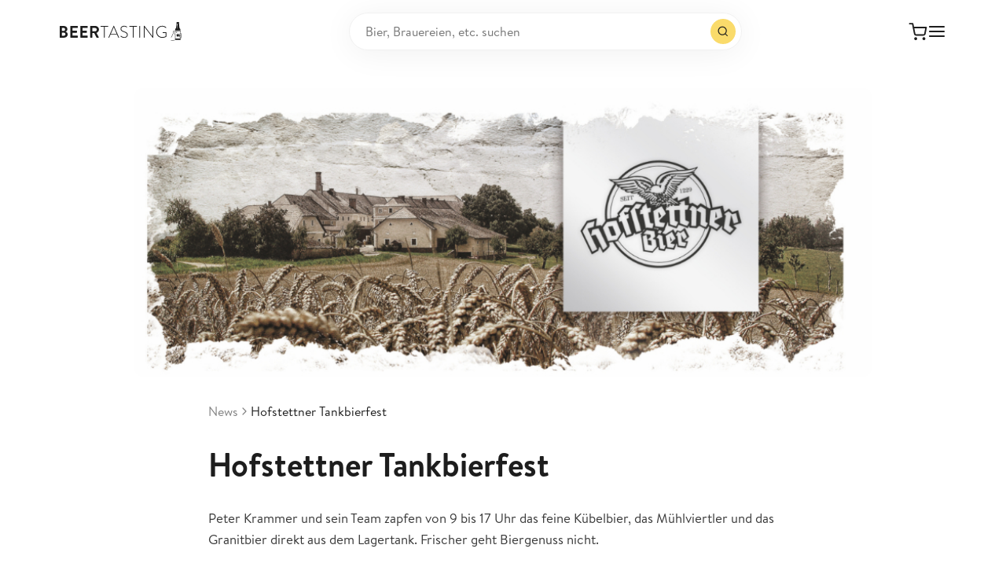

--- FILE ---
content_type: text/html;charset=utf-8
request_url: https://www.beertasting.com/de/news/hofstettner-tankbierfest
body_size: 28314
content:
<!DOCTYPE html><html  lang="de" data-capo=""><head><meta charset="utf-8">
<meta name="viewport" content="width=device-width, initial-scale=1">
<title>Hofstettner Tankbierfest - BeerTasting</title>
<script src="https://mein.clickskeks.at/app.js?apiKey=0c4c2f3917bb5f020eac4acfc52df789cba8c2aa23668d33&domain=6565e24a5062f7489f7a979b" referrerpolicy="origin"></script>
<style>.flex-center{justify-content:center}.flex-center,.flex-vertical-center,.flex-vertical-center-spread{align-items:center;display:flex}.flex-vertical-center-spread{justify-content:space-between}.gap-01{gap:.125rem}.gap-02{gap:.25rem}.gap-03{gap:.5rem}.gap-035{gap:.75rem}.gap-04{gap:1rem}.gap-05{gap:1.5rem}@font-face{font-display:swap;font-family:Brandon Text;font-style:normal;font-weight:300;src:local(""),url(/fonts/brandon-text-light.woff) format("woff")}@font-face{font-display:swap;font-family:Brandon Text;font-style:normal;font-weight:400;src:local(""),url(/fonts/brandon-text-regular.woff) format("woff")}@font-face{font-display:swap;font-family:Brandon Text;font-style:normal;font-weight:500;src:local(""),url(/fonts/brandon-text-medium.woff) format("woff")}@font-face{font-display:swap;font-family:Brandon Text;font-style:normal;font-weight:700;src:local(""),url(/fonts/brandon-text-bold.woff) format("woff")}@font-face{font-display:swap;font-family:Brandon Text;font-style:normal;font-weight:900;src:local(""),url(/fonts/brandon-text-black.woff) format("woff")}*,:after,:before{box-sizing:border-box}blockquote,body,dd,dl,figure{margin:0;padding:0}body.is-locked{overscroll-behavior:none}button{background-color:transparent;border:0;cursor:pointer;padding:0}:root{--navigation-height:64px;--transparent-footer-height:86px}@media (min-width:47.5em){:root{--navigation-height:80px}}::-moz-selection{background-color:#fadb6b;color:#fff}::selection{background-color:#fadb6b;color:#fff}@media (prefers-reduced-motion:reduce){html{scroll-behavior:auto}*,:after,:before{animation-duration:.01ms!important;animation-iteration-count:1!important;scroll-behavior:auto!important;transition-duration:.01ms!important}}:focus{outline:1px solid currentColor;outline-offset:2px}:focus:not(:focus-visible){outline:none}@media (min-width:21.875em){.hide-from-mobile{display:none!important}}@media (max-width:21.865em){.hide-until-mobile{display:none!important}}@media (min-width:30em){.hide-from-mobile-landscape{display:none!important}}@media (max-width:29.99em){.hide-until-mobile-landscape{display:none!important}}@media (min-width:47.5em){.hide-from-tablet{display:none!important}}@media (max-width:47.49em){.hide-until-tablet{display:none!important}}@media (min-width:61.25em){.hide-from-tablet-landscape{display:none!important}}@media (max-width:61.24em){.hide-until-tablet-landscape{display:none!important}}@media (min-width:73.75em){.hide-from-desktop{display:none!important}}@media (max-width:73.74em){.hide-until-desktop{display:none!important}}@media (min-width:90em){.hide-from-notebook{display:none!important}}@media (max-width:89.99em){.hide-until-notebook{display:none!important}}@media (min-width:103.125em){.hide-from-laptop{display:none!important}}@media (max-width:103.115em){.hide-until-laptop{display:none!important}}@media (min-width:120em){.hide-from-page{display:none!important}}@media (max-width:119.99em){.hide-until-page{display:none!important}}@media (min-width:160em){.hide-from-ultra-wide{display:none!important}}@media (max-width:159.99em){.hide-until-ultra-wide{display:none!important}}@media (min-width:47.5em){.show-until-tablet{display:none}}.tag{background:#f3f3f3;border-radius:4px;display:inline-block;font-size:12px;font-weight:700;letter-spacing:.24px;padding:2px 6px;text-transform:uppercase}.tag--green{background:#39a04326;color:#39a043}.tag--orange{background:#f1870026;color:#f18700}.color-text-light{color:#fff}.color-text-neutral-30{color:#b2b2b2}.color-text-neutral-40{color:#999}.color-text-neutral-60{color:gray}.color-text-dark-80{color:#393939}.color-text-dark{color:#1d1d1d}.color-text-primary{color:#fadb6b}.color-text-primary-dark{color:#f7c308}.color-text-error{color:#d34e4e}.color-text-success{color:#39a043}body,button,input,select,textarea{color:#1d1d1d;font-family:Brandon Text,Helvetica,Arial,sans-serif;font-size:16px;line-height:1.5}h1,h2,h3,h4,h5,h6{font-weight:400;margin:0}a{color:#1d1d1d;text-decoration:none}p{margin-bottom:1em;margin-top:0}p:last-child{margin-bottom:0}.h1{font-size:32px;font-weight:700;line-height:1.3}@media (min-width:47.5em){.h1{font-size:44px}}@media (min-width:73.75em){.h1{font-size:56px}}.h2{font-size:20px;font-weight:700;line-height:1.16}@media (min-width:47.5em){.h2{font-size:30px}}@media (min-width:73.75em){.h2{font-size:40px}}.h3{font-size:20px;font-weight:700}.h3,.h4{line-height:1.16}.h4{font-size:18px;font-weight:500}.h5{font-size:16px;line-height:1.3}.h5,.h6{font-weight:700}.h6{font-size:20px;line-height:1.4}@media (min-width:73.75em){.h6{font-size:24px;line-height:1.5}}.sub-1{font-size:36px;font-weight:400;line-height:1.3}@media (min-width:47.5em){.sub-1{font-size:48px;line-height:1.2}}@media (min-width:73.75em){.sub-1{font-size:64px;line-height:1.15}}.sub-2{font-size:28px;font-weight:400;line-height:1.35}@media (min-width:47.5em){.sub-2{font-size:32px;line-height:1.2}}@media (min-width:73.75em){.sub-2{font-size:48px}}.sub-3{font-size:20px;font-weight:400;line-height:1.4}@media (min-width:47.5em){.sub-3{font-size:24px}}@media (min-width:73.75em){.sub-3{font-size:32px;line-height:1.3}}.sub-4{font-size:18px;font-weight:400;line-height:1.45}@media (min-width:73.75em){.sub-4{font-size:24px;line-height:1.4}}.title-1{font-size:20px;font-weight:700;line-height:1.4}@media (min-width:73.75em){.title-1{font-size:24px}}.title-2{font-size:18px;font-weight:700;line-height:1.45}@media (min-width:73.75em){.title-2{font-size:22px;line-height:1.4}}.title-3{font-size:1rem;font-weight:700;line-height:1.5}@media (min-width:73.75em){.title-3{font-size:20px;line-height:1.4}}.quote-1{font-size:32px;font-weight:700;line-height:1.3}@media (min-width:47.5em){.quote-1{font-size:36px}}@media (min-width:73.75em){.quote-1{font-size:40px}}.quote-2{font-size:24px;font-weight:700;line-height:1.4}@media (min-width:47.5em){.quote-2{font-size:28px}}@media (min-width:73.75em){.quote-2{font-size:32px}}.copy-xl{font-size:18px;line-height:1.45}.copy-xl a{text-decoration:underline}.copy-xl-bold{font-size:18px;font-weight:500;line-height:1.45}.copy-xl-bold a{text-decoration:underline}.copy-l{font-size:17px;line-height:1.6}.copy-l a{text-decoration:underline}.copy-l-bold{font-size:17px;font-weight:500;line-height:1.6}.copy-l-bold a{text-decoration:underline}.copy{font-size:15px;line-height:1.3}.copy a{text-decoration:underline}.copy-bold{font-size:15px;font-weight:500;line-height:1.3}.copy-bold a{text-decoration:underline}.copy-s{font-size:12px;line-height:1.4}.copy-s a{text-decoration:underline}.copy-s-bold{font-size:12px;font-weight:500;line-height:1.4}.copy-s-bold a{text-decoration:underline}.copy-xs{font-size:10px;line-height:1.3}.copy-xs a{text-decoration:underline}.copy-xs-bold{font-size:10px;font-weight:500;line-height:1.3}.copy-xs-bold a{text-decoration:underline}.label-l{font-size:16px;font-weight:500;line-height:1.5}@media (min-width:47.5em){.label-l{font-size:18px}}.label{font-size:14px;font-weight:500;line-height:1.5}@media (min-width:47.5em){.label{font-size:16px}}.label-s{font-size:12px;font-weight:500;line-height:1.5}@media (min-width:47.5em){.label-s{font-size:14px}}.caption-l{font-size:16px;letter-spacing:.05em;line-height:1.45}@media (min-width:47.5em){.caption-l{font-size:18px}}.caption{font-size:14px;letter-spacing:.05em;line-height:1.45}@media (min-width:47.5em){.caption{font-size:16px}}.caption-s{font-size:12px;letter-spacing:.05em;line-height:1.6}@media (min-width:47.5em){.caption-s{font-size:14px}}.caption-xs{font-size:10px;letter-spacing:.05em;line-height:1.65}@media (min-width:47.5em){.caption-xs{font-size:12px}}.overline{font-size:12px;font-weight:700;letter-spacing:.24px;line-height:1.65;text-transform:uppercase}.copy-link{border-bottom:1px solid;color:gray;display:inline-block;font-size:15px;line-height:1.3}.copy-link a{text-decoration:underline}.copy-link-s{border-bottom:1px solid;color:gray;display:inline-block;font-size:12px;line-height:1.4}.copy-link-s a{text-decoration:underline}.copy-link-xs{border-bottom:1px solid;color:gray;display:inline-block;font-size:10px;line-height:1.3}.copy-link-xs a{text-decoration:underline}.navigation-link{border-bottom:1px solid transparent;font-size:12px;font-weight:700;letter-spacing:.02em;line-height:1.4;position:relative;transition:border .3s cubic-bezier(.25,.46,.45,.94)}@media (hover:hover){.navigation-link:hover{border-color:currentColor}}.bold{font-weight:700}.text-capitalize{text-transform:capitalize}.checkout{-moz-column-gap:8px;column-gap:8px;display:grid;grid-template-columns:repeat(4,minmax(0,1fr))}@media (min-width:47.5em){.checkout{grid-template-columns:repeat(8,minmax(0,1fr))}}@media (min-width:61.25em){.checkout{grid-template-columns:repeat(12,minmax(0,1fr))}}.checkout__main{grid-column:1/-1}@media (min-width:61.25em){.checkout__main{grid-column:1/span 7}}.checkout__aside{grid-column:1/-1;margin-top:4rem}@media (min-width:61.25em){.checkout__aside{grid-column:9/span 4;margin-top:0}}.ccm-root{font-family:Brandon Text,Helvetica,Arial,sans-serif;font-weight:400}.ccm-root .ccm--h1{font-size:20px;font-weight:700;line-height:1.16}.ccm-root .ccm--p{font-size:12px;line-height:1.4}.ccm-root .ccm--p a{text-decoration:underline}.ccm-root .ccm-modal--footer button,.ccm-root .ccm-widget--buttons button{font-size:14px!important;font-weight:700!important;letter-spacing:.02em;padding:7px 14px!important;text-decoration:none!important}.ccm-root .ccm-modal--footer .ccm--button-primary,.ccm-root .ccm-widget--buttons .ccm--button-primary{border-color:#fadb6b!important}.ccm-root .ccm-modal--footer{background:#f3f3f3}:root{--page-padding:20px}@media (min-width:47.5em){:root{--page-padding:76px}}@media (min-width:103.125em){:root{--page-padding:100px}}.container{--container-width:1288px;margin:0 auto;padding:0 var(--page-padding);width:100%}@media (min-width:47.5em){.container{max-width:calc(var(--container-width) + var(--page-padding)*2);padding:0 var(--page-padding)}.container--tiny{--container-width:640px}.container--small{--container-width:855px}.container--medium{--container-width:1072px}.container--default{--container-width:1288px}.container--width{--container-width:1720px}.container--hd{--container-width:1920px}.container--full{max-width:none}}@media (max-width:47.49em){.container--no-padding-until-tablet{padding:0}}.container__indent{margin:0 auto}@media (min-width:73.75em){.container__indent{width:83.3333333333%}}@media (min-width:90em){.container__indent--no-indent-notebook{width:100%}}@media (min-width:47.5em){.container__indent--small{width:50%}}@media (max-width:47.49em){.custom-dialog-bordered-wrapper .el-overlay-dialog{align-items:flex-end;display:flex}}.el-dialog.custom-dialog{--el-dialog-border-radius:20px;--el-dialog-box-shadow:unset;--el-dialog-padding-primary:1.5rem!important;--el-text-color-regular:#1d1d1d;--el-dialog-width:615px;max-width:100%;padding:0!important}@media (max-width:47.49em){.el-dialog.custom-dialog{--el-dialog-padding-primary:1.3rem!important}}.el-dialog.custom-dialog.is-fullscreen{--el-dialog-border-radius:0}.el-dialog.custom-dialog--review{--el-dialog-padding-primary:2rem!important}@media (max-width:47.49em){.el-dialog.custom-dialog--review{--el-dialog-padding-primary:20px!important}}.el-dialog.custom-dialog--bordered{--el-dialog-margin-top:2rem!important;display:flex;flex-direction:column;margin-bottom:0!important;max-height:calc(100svh - 4rem);overflow:hidden}@media (max-width:47.49em){.el-dialog.custom-dialog--bordered{border-bottom-left-radius:0;border-bottom-right-radius:0;max-height:calc(100svh - 2rem);width:100%}}.el-dialog.custom-dialog--bordered .el-dialog__header{border-bottom:1px solid #dadada;display:flex;gap:1.3rem;justify-content:space-between}.el-dialog.custom-dialog--bordered .el-dialog__body{flex-shrink:1;overflow:auto;padding-top:var(--el-dialog-padding-primary)!important}.el-dialog.custom-dialog--bordered .el-dialog__footer{border-top:1px solid #dadada}.el-dialog.custom-dialog .el-dialog__header{padding:var(--el-dialog-padding-primary)}.el-dialog.custom-dialog .el-dialog__body{padding:var(--el-dialog-padding-primary);padding-top:0}.el-dialog.custom-dialog .el-dialog__footer{padding:var(--el-dialog-padding-primary)}.el-dialog.custom-dialog .custom-dialog__top{line-height:1;text-align:right}.el-dialog.custom-dialog .custom-dialog__close{cursor:pointer;font-size:24px}.el-overlay.is-message-box{z-index:3000!important}.el-form-item{--el-color-danger:#d34e4e;margin-bottom:1rem!important;position:relative}.el-form-item--language-switch .el-form-item__error{transition:opacity .3s cubic-bezier(.25,.46,.45,.94),left 0s ease .3s}.el-form-item--language-switch.move-error-to-right .el-form-item__error{left:50%}.el-form-item--language-switch.is-error .el-radio-button:not(.is-active) .el-radio-button__inner{border-color:#d34e4e!important}.el-form-item__label{color:gray!important;font-size:14px!important;height:auto!important;left:.75rem;line-height:1.4!important;position:absolute;top:.5rem;transition:.3s cubic-bezier(.25,.46,.45,.94);z-index:1}.show-label-fully .el-form-item__label{font-size:17px!important;opacity:.6;top:19px}.el-form-item__label:after{color:gray!important}.el-form-item__label~.el-form-item__content .el-input__inner{padding-top:16px!important}.el-form-item__label~.el-form-item__content .el-textarea__inner{padding-bottom:16px!important;padding-top:24px!important}.el-form-item__label~.el-form-item__content .el-select__wrapper{padding-top:20px!important}.el-input{--el-input-height:60px!important;--el-input-border-radius:8px!important;--el-input-hover-border-color:#fadb6b!important;font-size:17px!important}.el-input__wrapper{padding-left:.75rem!important;padding-right:.75rem!important}.el-input__wrapper.is-focus{box-shadow:inset 0 0 0 1px #fadb6b!important}.el-input__password{--el-input-icon-color:#000;font-size:20px!important}.el-textarea{--el-input-border-radius:8px!important;--el-input-hover-border-color:#fadb6b!important;font-size:17px!important}.el-textarea__inner{padding-left:.75rem!important;padding-right:.75rem!important}.el-select{--el-select-input-focus-border-color:#fadb6b!important;--el-color-primary:#fadb6b!important;width:100%}.el-select__wrapper{border-radius:8px!important;font-size:17px!important;height:60px;padding-left:.75rem!important;padding-right:.75rem!important}.el-select__prefix:empty{display:none}.el-select-dropdown__list{padding:14px 0!important}.el-select-dropdown__item{color:gray!important}.el-select-dropdown__item.hover{background-color:#fadb6b!important;color:#1d1d1d!important}@media (hover:hover){.el-select-dropdown__item:hover{background-color:#fadb6b!important;color:#1d1d1d!important}}.el-select-dropdown__item.selected{color:#1d1d1d!important}.el-select-dropdown__item.is-disabled{opacity:.5}.el-checkbox{--el-checkbox-text-color:#1d1d1d!important;--el-checkbox-input-width:16px!important;--el-checkbox-input-height:16px!important;--el-checkbox-font-size:17px!important;--el-checkbox-font-weight:400!important;--el-checkbox-checked-text-color:#1d1d1d!important;--el-checkbox-checked-icon-color:#1d1d1d!important;--el-checkbox-checked-bg-color:transparent!important;--el-checkbox-checked-input-border-color:#000!important;height:auto!important}.is-error .el-checkbox__inner{border-color:#d34e4e!important}.el-checkbox__inner:after{height:8px!important;left:5px!important}.el-checkbox__label{font-size:17px!important;line-height:1.6!important;padding-left:1rem!important;white-space:normal!important}.el-checkbox__label--outside{width:calc(100% - 16px)}.el-checkbox__label a{text-decoration:underline}.el-checkbox+.el-form-item__error{padding-left:calc(16px + 1rem)}.el-pagination{--el-pagination-font-size:14px!important;--el-pagination-button-width:22px!important;--el-pagination-button-height:25px!important;--el-pagination-border-radius:6px!important;--el-pagination-button-color:#1d1d1d!important;--el-pagination-hover-color:#1d1d1d!important;--el-pagination-button-disabled-color:#b2b2b2!important;justify-content:center}.el-pagination .el-pager{margin:0 1rem}.el-pagination .el-pager li{color:gray!important}.el-pagination .el-pager li.is-active{background:#fadb6b;color:#1d1d1d!important}.el-message{z-index:10000!important}.el-message--error{--el-message-bg-color:#fcf1f1!important;--el-message-border-color:#d34e4e!important;--el-message-text-color:#d34e4e!important;--el-border-radius-base:200px}.el-message--success{--el-message-bg-color:#d8f1da!important;--el-message-border-color:#39a043!important;--el-message-text-color:#39a043!important;--el-border-radius-base:200px}.el-popper{--el-popper-border-radius:20px!important;box-shadow:0 3px 16px #00000040!important}.el-tabs{--el-tabs-header-height:32px!important}.el-tabs--card .el-tabs__header{border:none!important}.el-tabs--card .el-tabs__header .el-tabs__nav{border:none!important;gap:.5rem}.el-tabs--card .el-tabs__header .el-tabs__item{background:#f3f3f3;border:none!important;border-radius:500px;color:#1d1d1d!important;font-size:14px;padding:0 12px!important}.el-tabs--card .el-tabs__header .el-tabs__item.is-active{background:#fadb6b;color:#1d1d1d}.el-tabs__header{margin-bottom:1.5rem!important}.el-switch{--el-switch-on-color:#39a043!important;--el-switch-off-color:grey!important}.el-switch.is-disabled{opacity:.3!important}.el-switch__core .el-switch__action{height:14px!important;margin-left:1px;width:14px!important}.el-switch__core .el-switch__action .nuxt-icon{font-size:11px;margin-top:1px}.el-radio-group--fullsize{display:flex!important;width:100%}.el-radio-group--fullsize .el-radio-button{flex-grow:1}.el-radio-group--fullsize .el-radio-button__inner{width:100%}.el-radio-button{--el-radio-button-checked-bg-color:#fadb6b!important;--el-radio-button-checked-text-color:#1d1d1d!important;--el-radio-button-checked-border-color:#fadb6b!important;--el-border-radius-base:12px!important}.el-radio-button--large .el-radio-button__inner{font-size:16px!important}.el-radio-button__inner:hover{color:#1d1d1d!important}.el-table thead th{font-size:12px;font-weight:400!important;padding:.5rem 0!important}@media (min-width:47.5em){.grid-form{-moz-column-gap:1rem;column-gap:1rem;display:grid;grid-template-columns:repeat(4,minmax(0,1fr))}.grid-form .w-25{grid-column-end:span 1}.grid-form .w-50{grid-column-end:span 2}.grid-form .w-100{grid-column:1/-1}}.nuxt-icon{display:inline-block;line-height:0}.nuxt-icon svg{margin-bottom:0!important;vertical-align:unset!important}.page{min-height:100dvh}@supports (-webkit-touch-callout:none){.page{min-height:-webkit-fill-available}}.page:after{background-color:#0000004d;bottom:0;content:"";left:0;opacity:0;pointer-events:none;position:fixed;right:0;top:0;transition:opacity,visibility,z-index;transition-delay:0s,0s,.5s;transition-duration:.5s,.5s,.01s;visibility:hidden;z-index:100}.is-dimmed .page:after{opacity:1;pointer-events:auto;visibility:visible}.is-locked .page{left:0;position:fixed;top:calc(var(--last-scroll-y, 0)*-1px);width:100%}</style>
<style>@font-face{font-family:swiper-icons;font-style:normal;font-weight:400;src:url(data:application/font-woff;charset=utf-8;base64,\ [base64]//wADZ2x5ZgAAAywAAADMAAAD2MHtryVoZWFkAAABbAAAADAAAAA2E2+eoWhoZWEAAAGcAAAAHwAAACQC9gDzaG10eAAAAigAAAAZAAAArgJkABFsb2NhAAAC0AAAAFoAAABaFQAUGG1heHAAAAG8AAAAHwAAACAAcABAbmFtZQAAA/gAAAE5AAACXvFdBwlwb3N0AAAFNAAAAGIAAACE5s74hXjaY2BkYGAAYpf5Hu/j+W2+MnAzMYDAzaX6QjD6/4//Bxj5GA8AuRwMYGkAPywL13jaY2BkYGA88P8Agx4j+/8fQDYfA1AEBWgDAIB2BOoAeNpjYGRgYNBh4GdgYgABEMnIABJzYNADCQAACWgAsQB42mNgYfzCOIGBlYGB0YcxjYGBwR1Kf2WQZGhhYGBiYGVmgAFGBiQQkOaawtDAoMBQxXjg/wEGPcYDDA4wNUA2CCgwsAAAO4EL6gAAeNpj2M0gyAACqxgGNWBkZ2D4/wMA+xkDdgAAAHjaY2BgYGaAYBkGRgYQiAHyGMF8FgYHIM3DwMHABGQrMOgyWDLEM1T9/w8UBfEMgLzE////P/5//f/V/xv+r4eaAAeMbAxwIUYmIMHEgKYAYjUcsDAwsLKxc3BycfPw8jEQA/[base64]/uznmfPFBNODM2K7MTQ45YEAZqGP81AmGGcF3iPqOop0r1SPTaTbVkfUe4HXj97wYE+yNwWYxwWu4v1ugWHgo3S1XdZEVqWM7ET0cfnLGxWfkgR42o2PvWrDMBSFj/IHLaF0zKjRgdiVMwScNRAoWUoH78Y2icB/yIY09An6AH2Bdu/UB+yxopYshQiEvnvu0dURgDt8QeC8PDw7Fpji3fEA4z/PEJ6YOB5hKh4dj3EvXhxPqH/SKUY3rJ7srZ4FZnh1PMAtPhwP6fl2PMJMPDgeQ4rY8YT6Gzao0eAEA409DuggmTnFnOcSCiEiLMgxCiTI6Cq5DZUd3Qmp10vO0LaLTd2cjN4fOumlc7lUYbSQcZFkutRG7g6JKZKy0RmdLY680CDnEJ+UMkpFFe1RN7nxdVpXrC4aTtnaurOnYercZg2YVmLN/d/gczfEimrE/fs/bOuq29Zmn8tloORaXgZgGa78yO9/cnXm2BpaGvq25Dv9S4E9+5SIc9PqupJKhYFSSl47+Qcr1mYNAAAAeNptw0cKwkAAAMDZJA8Q7OUJvkLsPfZ6zFVERPy8qHh2YER+3i/BP83vIBLLySsoKimrqKqpa2hp6+jq6RsYGhmbmJqZSy0sraxtbO3sHRydnEMU4uR6yx7JJXveP7WrDycAAAAAAAH//wACeNpjYGRgYOABYhkgZgJCZgZNBkYGLQZtIJsFLMYAAAw3ALgAeNolizEKgDAQBCchRbC2sFER0YD6qVQiBCv/H9ezGI6Z5XBAw8CBK/m5iQQVauVbXLnOrMZv2oLdKFa8Pjuru2hJzGabmOSLzNMzvutpB3N42mNgZGBg4GKQYzBhYMxJLMlj4GBgAYow/P/PAJJhLM6sSoWKfWCAAwDAjgbRAAB42mNgYGBkAIIbCZo5IPrmUn0hGA0AO8EFTQAA) format("woff")}:root{--swiper-theme-color:#007aff}:host{display:block;margin-left:auto;margin-right:auto;position:relative;z-index:1}.swiper{display:block;list-style:none;margin-left:auto;margin-right:auto;overflow:hidden;overflow:clip;padding:0;position:relative;z-index:1}.swiper-vertical>.swiper-wrapper{flex-direction:column}.swiper-wrapper{box-sizing:content-box;display:flex;height:100%;position:relative;transition-property:transform;transition-timing-function:var(--swiper-wrapper-transition-timing-function,initial);width:100%;z-index:1}.swiper-android .swiper-slide,.swiper-ios .swiper-slide,.swiper-wrapper{transform:translateZ(0)}.swiper-horizontal{touch-action:pan-y}.swiper-vertical{touch-action:pan-x}.swiper-slide{display:block;flex-shrink:0;height:100%;position:relative;transition-property:transform;width:100%}.swiper-slide-invisible-blank{visibility:hidden}.swiper-autoheight,.swiper-autoheight .swiper-slide{height:auto}.swiper-autoheight .swiper-wrapper{align-items:flex-start;transition-property:transform,height}.swiper-backface-hidden .swiper-slide{backface-visibility:hidden;transform:translateZ(0)}.swiper-3d.swiper-css-mode .swiper-wrapper{perspective:1200px}.swiper-3d .swiper-wrapper{transform-style:preserve-3d}.swiper-3d{perspective:1200px}.swiper-3d .swiper-cube-shadow,.swiper-3d .swiper-slide{transform-style:preserve-3d}.swiper-css-mode>.swiper-wrapper{overflow:auto;scrollbar-width:none;-ms-overflow-style:none}.swiper-css-mode>.swiper-wrapper::-webkit-scrollbar{display:none}.swiper-css-mode>.swiper-wrapper>.swiper-slide{scroll-snap-align:start start}.swiper-css-mode.swiper-horizontal>.swiper-wrapper{scroll-snap-type:x mandatory}.swiper-css-mode.swiper-vertical>.swiper-wrapper{scroll-snap-type:y mandatory}.swiper-css-mode.swiper-free-mode>.swiper-wrapper{scroll-snap-type:none}.swiper-css-mode.swiper-free-mode>.swiper-wrapper>.swiper-slide{scroll-snap-align:none}.swiper-css-mode.swiper-centered>.swiper-wrapper:before{content:"";flex-shrink:0;order:9999}.swiper-css-mode.swiper-centered>.swiper-wrapper>.swiper-slide{scroll-snap-align:center center;scroll-snap-stop:always}.swiper-css-mode.swiper-centered.swiper-horizontal>.swiper-wrapper>.swiper-slide:first-child{margin-inline-start:var(--swiper-centered-offset-before)}.swiper-css-mode.swiper-centered.swiper-horizontal>.swiper-wrapper:before{height:100%;min-height:1px;width:var(--swiper-centered-offset-after)}.swiper-css-mode.swiper-centered.swiper-vertical>.swiper-wrapper>.swiper-slide:first-child{margin-block-start:var(--swiper-centered-offset-before)}.swiper-css-mode.swiper-centered.swiper-vertical>.swiper-wrapper:before{height:var(--swiper-centered-offset-after);min-width:1px;width:100%}.swiper-3d .swiper-slide-shadow,.swiper-3d .swiper-slide-shadow-bottom,.swiper-3d .swiper-slide-shadow-left,.swiper-3d .swiper-slide-shadow-right,.swiper-3d .swiper-slide-shadow-top{height:100%;left:0;pointer-events:none;position:absolute;top:0;width:100%;z-index:10}.swiper-3d .swiper-slide-shadow{background:#00000026}.swiper-3d .swiper-slide-shadow-left{background-image:linear-gradient(270deg,rgba(0,0,0,.5),transparent)}.swiper-3d .swiper-slide-shadow-right{background-image:linear-gradient(90deg,rgba(0,0,0,.5),transparent)}.swiper-3d .swiper-slide-shadow-top{background-image:linear-gradient(0deg,rgba(0,0,0,.5),transparent)}.swiper-3d .swiper-slide-shadow-bottom{background-image:linear-gradient(180deg,rgba(0,0,0,.5),transparent)}.swiper-lazy-preloader{border:4px solid var(--swiper-preloader-color,var(--swiper-theme-color));border-radius:50%;border-top:4px solid transparent;box-sizing:border-box;height:42px;left:50%;margin-left:-21px;margin-top:-21px;position:absolute;top:50%;transform-origin:50%;width:42px;z-index:10}.swiper-watch-progress .swiper-slide-visible .swiper-lazy-preloader,.swiper:not(.swiper-watch-progress) .swiper-lazy-preloader{animation:swiper-preloader-spin 1s linear infinite}.swiper-lazy-preloader-white{--swiper-preloader-color:#fff}.swiper-lazy-preloader-black{--swiper-preloader-color:#000}@keyframes swiper-preloader-spin{0%{transform:rotate(0)}to{transform:rotate(1turn)}}</style>
<style>.swiper .swiper-notification{left:0;opacity:0;pointer-events:none;position:absolute;top:0;z-index:-1000}</style>
<style>.swiper-cards{overflow:visible}.swiper-cards .swiper-slide{backface-visibility:hidden;overflow:hidden;transform-origin:center bottom}</style>
<style>.swiper-creative .swiper-slide{backface-visibility:hidden;overflow:hidden;transition-property:transform,opacity,height}</style>
<style>.swiper-cube{overflow:visible}.swiper-cube .swiper-slide{backface-visibility:hidden;height:100%;pointer-events:none;transform-origin:0 0;visibility:hidden;width:100%;z-index:1}.swiper-cube .swiper-slide .swiper-slide{pointer-events:none}.swiper-cube.swiper-rtl .swiper-slide{transform-origin:100% 0}.swiper-cube .swiper-slide-active,.swiper-cube .swiper-slide-active .swiper-slide-active{pointer-events:auto}.swiper-cube .swiper-slide-active,.swiper-cube .swiper-slide-next,.swiper-cube .swiper-slide-prev{pointer-events:auto;visibility:visible}.swiper-cube .swiper-cube-shadow{bottom:0;height:100%;left:0;opacity:.6;position:absolute;width:100%;z-index:0}.swiper-cube .swiper-cube-shadow:before{background:#000;bottom:0;content:"";filter:blur(50px);left:0;position:absolute;right:0;top:0}.swiper-cube .swiper-slide-next+.swiper-slide{pointer-events:auto;visibility:visible}.swiper-cube .swiper-slide-shadow-cube.swiper-slide-shadow-bottom,.swiper-cube .swiper-slide-shadow-cube.swiper-slide-shadow-left,.swiper-cube .swiper-slide-shadow-cube.swiper-slide-shadow-right,.swiper-cube .swiper-slide-shadow-cube.swiper-slide-shadow-top{backface-visibility:hidden;z-index:0}</style>
<style>.swiper-fade.swiper-free-mode .swiper-slide{transition-timing-function:ease-out}.swiper-fade .swiper-slide{pointer-events:none;transition-property:opacity}.swiper-fade .swiper-slide .swiper-slide{pointer-events:none}.swiper-fade .swiper-slide-active,.swiper-fade .swiper-slide-active .swiper-slide-active{pointer-events:auto}</style>
<style>.swiper-flip{overflow:visible}.swiper-flip .swiper-slide{backface-visibility:hidden;pointer-events:none;z-index:1}.swiper-flip .swiper-slide .swiper-slide{pointer-events:none}.swiper-flip .swiper-slide-active,.swiper-flip .swiper-slide-active .swiper-slide-active{pointer-events:auto}.swiper-flip .swiper-slide-shadow-flip.swiper-slide-shadow-bottom,.swiper-flip .swiper-slide-shadow-flip.swiper-slide-shadow-left,.swiper-flip .swiper-slide-shadow-flip.swiper-slide-shadow-right,.swiper-flip .swiper-slide-shadow-flip.swiper-slide-shadow-top{backface-visibility:hidden;z-index:0}</style>
<style>.swiper-free-mode>.swiper-wrapper{margin:0 auto;transition-timing-function:ease-out}</style>
<style>.swiper-grid>.swiper-wrapper{flex-wrap:wrap}.swiper-grid-column>.swiper-wrapper{flex-direction:column;flex-wrap:wrap}</style>
<style>:root{--swiper-navigation-size:44px}.swiper-button-next,.swiper-button-prev{align-items:center;color:var(--swiper-navigation-color,var(--swiper-theme-color));cursor:pointer;display:flex;height:var(--swiper-navigation-size);justify-content:center;margin-top:calc(0px - var(--swiper-navigation-size)/2);position:absolute;top:var(--swiper-navigation-top-offset,50%);width:calc(var(--swiper-navigation-size)/44*27);z-index:10}.swiper-button-next.swiper-button-disabled,.swiper-button-prev.swiper-button-disabled{cursor:auto;opacity:.35;pointer-events:none}.swiper-button-next.swiper-button-hidden,.swiper-button-prev.swiper-button-hidden{cursor:auto;opacity:0;pointer-events:none}.swiper-navigation-disabled .swiper-button-next,.swiper-navigation-disabled .swiper-button-prev{display:none!important}.swiper-button-next svg,.swiper-button-prev svg{height:100%;-o-object-fit:contain;object-fit:contain;transform-origin:center;width:100%}.swiper-rtl .swiper-button-next svg,.swiper-rtl .swiper-button-prev svg{transform:rotate(180deg)}.swiper-button-prev,.swiper-rtl .swiper-button-next{left:var(--swiper-navigation-sides-offset,10px);right:auto}.swiper-button-lock{display:none}.swiper-button-next:after,.swiper-button-prev:after{font-family:swiper-icons;font-size:var(--swiper-navigation-size);font-variant:normal;letter-spacing:0;line-height:1;text-transform:none!important}.swiper-button-prev:after,.swiper-rtl .swiper-button-next:after{content:"prev"}.swiper-button-next,.swiper-rtl .swiper-button-prev{left:auto;right:var(--swiper-navigation-sides-offset,10px)}.swiper-button-next:after,.swiper-rtl .swiper-button-prev:after{content:"next"}</style>
<style>.swiper-pagination{position:absolute;text-align:center;transform:translateZ(0);transition:opacity .3s;z-index:10}.swiper-pagination.swiper-pagination-hidden{opacity:0}.swiper-pagination-disabled>.swiper-pagination,.swiper-pagination.swiper-pagination-disabled{display:none!important}.swiper-horizontal>.swiper-pagination-bullets,.swiper-pagination-bullets.swiper-pagination-horizontal,.swiper-pagination-custom,.swiper-pagination-fraction{bottom:var(--swiper-pagination-bottom,8px);left:0;top:var(--swiper-pagination-top,auto);width:100%}.swiper-pagination-bullets-dynamic{font-size:0;overflow:hidden}.swiper-pagination-bullets-dynamic .swiper-pagination-bullet{position:relative;transform:scale(.33)}.swiper-pagination-bullets-dynamic .swiper-pagination-bullet-active,.swiper-pagination-bullets-dynamic .swiper-pagination-bullet-active-main{transform:scale(1)}.swiper-pagination-bullets-dynamic .swiper-pagination-bullet-active-prev{transform:scale(.66)}.swiper-pagination-bullets-dynamic .swiper-pagination-bullet-active-prev-prev{transform:scale(.33)}.swiper-pagination-bullets-dynamic .swiper-pagination-bullet-active-next{transform:scale(.66)}.swiper-pagination-bullets-dynamic .swiper-pagination-bullet-active-next-next{transform:scale(.33)}.swiper-pagination-bullet{background:var(--swiper-pagination-bullet-inactive-color,#000);border-radius:var(--swiper-pagination-bullet-border-radius,50%);display:inline-block;height:var(--swiper-pagination-bullet-height,var(--swiper-pagination-bullet-size,8px));opacity:var(--swiper-pagination-bullet-inactive-opacity,.2);width:var(--swiper-pagination-bullet-width,var(--swiper-pagination-bullet-size,8px))}button.swiper-pagination-bullet{-webkit-appearance:none;-moz-appearance:none;appearance:none;border:none;box-shadow:none;margin:0;padding:0}.swiper-pagination-clickable .swiper-pagination-bullet{cursor:pointer}.swiper-pagination-bullet:only-child{display:none!important}.swiper-pagination-bullet-active{background:var(--swiper-pagination-color,var(--swiper-theme-color));opacity:var(--swiper-pagination-bullet-opacity,1)}.swiper-pagination-vertical.swiper-pagination-bullets,.swiper-vertical>.swiper-pagination-bullets{left:var(--swiper-pagination-left,auto);right:var(--swiper-pagination-right,8px);top:50%;transform:translate3d(0,-50%,0)}.swiper-pagination-vertical.swiper-pagination-bullets .swiper-pagination-bullet,.swiper-vertical>.swiper-pagination-bullets .swiper-pagination-bullet{display:block;margin:var(--swiper-pagination-bullet-vertical-gap,6px) 0}.swiper-pagination-vertical.swiper-pagination-bullets.swiper-pagination-bullets-dynamic,.swiper-vertical>.swiper-pagination-bullets.swiper-pagination-bullets-dynamic{top:50%;transform:translateY(-50%);width:8px}.swiper-pagination-vertical.swiper-pagination-bullets.swiper-pagination-bullets-dynamic .swiper-pagination-bullet,.swiper-vertical>.swiper-pagination-bullets.swiper-pagination-bullets-dynamic .swiper-pagination-bullet{display:inline-block;transition:transform .2s,top .2s}.swiper-horizontal>.swiper-pagination-bullets .swiper-pagination-bullet,.swiper-pagination-horizontal.swiper-pagination-bullets .swiper-pagination-bullet{margin:0 var(--swiper-pagination-bullet-horizontal-gap,4px)}.swiper-horizontal>.swiper-pagination-bullets.swiper-pagination-bullets-dynamic,.swiper-pagination-horizontal.swiper-pagination-bullets.swiper-pagination-bullets-dynamic{left:50%;transform:translate(-50%);white-space:nowrap}.swiper-horizontal>.swiper-pagination-bullets.swiper-pagination-bullets-dynamic .swiper-pagination-bullet,.swiper-pagination-horizontal.swiper-pagination-bullets.swiper-pagination-bullets-dynamic .swiper-pagination-bullet{transition:transform .2s,left .2s}.swiper-horizontal.swiper-rtl>.swiper-pagination-bullets-dynamic .swiper-pagination-bullet{transition:transform .2s,right .2s}.swiper-pagination-fraction{color:var(--swiper-pagination-fraction-color,inherit)}.swiper-pagination-progressbar{background:var(--swiper-pagination-progressbar-bg-color,rgba(0,0,0,.25));position:absolute}.swiper-pagination-progressbar .swiper-pagination-progressbar-fill{background:var(--swiper-pagination-color,var(--swiper-theme-color));height:100%;left:0;position:absolute;top:0;transform:scale(0);transform-origin:left top;width:100%}.swiper-rtl .swiper-pagination-progressbar .swiper-pagination-progressbar-fill{transform-origin:right top}.swiper-horizontal>.swiper-pagination-progressbar,.swiper-pagination-progressbar.swiper-pagination-horizontal,.swiper-pagination-progressbar.swiper-pagination-vertical.swiper-pagination-progressbar-opposite,.swiper-vertical>.swiper-pagination-progressbar.swiper-pagination-progressbar-opposite{height:var(--swiper-pagination-progressbar-size,4px);left:0;top:0;width:100%}.swiper-horizontal>.swiper-pagination-progressbar.swiper-pagination-progressbar-opposite,.swiper-pagination-progressbar.swiper-pagination-horizontal.swiper-pagination-progressbar-opposite,.swiper-pagination-progressbar.swiper-pagination-vertical,.swiper-vertical>.swiper-pagination-progressbar{height:100%;left:0;top:0;width:var(--swiper-pagination-progressbar-size,4px)}.swiper-pagination-lock{display:none}</style>
<style>.swiper-scrollbar{background:var(--swiper-scrollbar-bg-color,rgba(0,0,0,.1));border-radius:var(--swiper-scrollbar-border-radius,10px);position:relative;touch-action:none}.swiper-scrollbar-disabled>.swiper-scrollbar,.swiper-scrollbar.swiper-scrollbar-disabled{display:none!important}.swiper-horizontal>.swiper-scrollbar,.swiper-scrollbar.swiper-scrollbar-horizontal{bottom:var(--swiper-scrollbar-bottom,4px);height:var(--swiper-scrollbar-size,4px);left:var(--swiper-scrollbar-sides-offset,1%);position:absolute;top:var(--swiper-scrollbar-top,auto);width:calc(100% - var(--swiper-scrollbar-sides-offset, 1%)*2);z-index:50}.swiper-scrollbar.swiper-scrollbar-vertical,.swiper-vertical>.swiper-scrollbar{height:calc(100% - var(--swiper-scrollbar-sides-offset, 1%)*2);left:var(--swiper-scrollbar-left,auto);position:absolute;right:var(--swiper-scrollbar-right,4px);top:var(--swiper-scrollbar-sides-offset,1%);width:var(--swiper-scrollbar-size,4px);z-index:50}.swiper-scrollbar-drag{background:var(--swiper-scrollbar-drag-bg-color,rgba(0,0,0,.5));border-radius:var(--swiper-scrollbar-border-radius,10px);height:100%;left:0;position:relative;top:0;width:100%}.swiper-scrollbar-cursor-drag{cursor:move}.swiper-scrollbar-lock{display:none}</style>
<style>.swiper-virtual .swiper-slide{-webkit-backface-visibility:hidden;transform:translateZ(0)}.swiper-virtual.swiper-css-mode .swiper-wrapper:after{content:"";left:0;pointer-events:none;position:absolute;top:0}.swiper-virtual.swiper-css-mode.swiper-horizontal .swiper-wrapper:after{height:1px;width:var(--swiper-virtual-size)}.swiper-virtual.swiper-css-mode.swiper-vertical .swiper-wrapper:after{height:var(--swiper-virtual-size);width:1px}</style>
<style>.swiper-zoom-container{align-items:center;display:flex;height:100%;justify-content:center;text-align:center;width:100%}.swiper-zoom-container>canvas,.swiper-zoom-container>img,.swiper-zoom-container>svg{max-height:100%;max-width:100%;-o-object-fit:contain;object-fit:contain}.swiper-slide-zoomed{cursor:move;touch-action:none}</style>
<style>.loader{color:#fadb6b;font-size:14px}.loader--white{color:#fff}.loader--black{color:#000}.loader--big{font-size:24px}.loader__box{animation:clockwise .5s linear infinite;height:1em;width:1em}.loader__cut{overflow:hidden;position:relative;width:.5em}.loader__cut,.loader__donut{height:1em;left:0;position:absolute;top:0}.loader__donut{animation:donut-rotate 1s cubic-bezier(.4,0,.22,1) infinite;background:none;border-color:currentcolor currentcolor transparent transparent;border-radius:50%;border-style:solid;border-width:2px;box-sizing:border-box;margin:0;width:1em}@keyframes clockwise{0%{transform:rotate(0)}to{transform:rotate(1turn)}}@keyframes donut-rotate{0%{transform:rotate(0)}50%{transform:rotate(-140deg)}to{transform:rotate(0)}}</style>
<style>@charset "UTF-8";:root{--el-color-white:#fff;--el-color-black:#000;--el-color-primary-rgb:64,158,255;--el-color-success-rgb:103,194,58;--el-color-warning-rgb:230,162,60;--el-color-danger-rgb:245,108,108;--el-color-error-rgb:245,108,108;--el-color-info-rgb:144,147,153;--el-font-size-extra-large:20px;--el-font-size-large:18px;--el-font-size-medium:16px;--el-font-size-base:14px;--el-font-size-small:13px;--el-font-size-extra-small:12px;--el-font-family:"Helvetica Neue",Helvetica,"PingFang SC","Hiragino Sans GB","Microsoft YaHei","微软雅黑",Arial,sans-serif;--el-font-weight-primary:500;--el-font-line-height-primary:24px;--el-index-normal:1;--el-index-top:1000;--el-index-popper:2000;--el-border-radius-base:4px;--el-border-radius-small:2px;--el-border-radius-round:20px;--el-border-radius-circle:100%;--el-transition-duration:.3s;--el-transition-duration-fast:.2s;--el-transition-function-ease-in-out-bezier:cubic-bezier(.645,.045,.355,1);--el-transition-function-fast-bezier:cubic-bezier(.23,1,.32,1);--el-transition-all:all var(--el-transition-duration) var(--el-transition-function-ease-in-out-bezier);--el-transition-fade:opacity var(--el-transition-duration) var(--el-transition-function-fast-bezier);--el-transition-md-fade:transform var(--el-transition-duration) var(--el-transition-function-fast-bezier),opacity var(--el-transition-duration) var(--el-transition-function-fast-bezier);--el-transition-fade-linear:opacity var(--el-transition-duration-fast) linear;--el-transition-border:border-color var(--el-transition-duration-fast) var(--el-transition-function-ease-in-out-bezier);--el-transition-box-shadow:box-shadow var(--el-transition-duration-fast) var(--el-transition-function-ease-in-out-bezier);--el-transition-color:color var(--el-transition-duration-fast) var(--el-transition-function-ease-in-out-bezier);--el-component-size-large:40px;--el-component-size:32px;--el-component-size-small:24px;color-scheme:light;--el-color-primary:#409eff;--el-color-primary-light-3:#79bbff;--el-color-primary-light-5:#a0cfff;--el-color-primary-light-7:#c6e2ff;--el-color-primary-light-8:#d9ecff;--el-color-primary-light-9:#ecf5ff;--el-color-primary-dark-2:#337ecc;--el-color-success:#67c23a;--el-color-success-light-3:#95d475;--el-color-success-light-5:#b3e19d;--el-color-success-light-7:#d1edc4;--el-color-success-light-8:#e1f3d8;--el-color-success-light-9:#f0f9eb;--el-color-success-dark-2:#529b2e;--el-color-warning:#e6a23c;--el-color-warning-light-3:#eebe77;--el-color-warning-light-5:#f3d19e;--el-color-warning-light-7:#f8e3c5;--el-color-warning-light-8:#faecd8;--el-color-warning-light-9:#fdf6ec;--el-color-warning-dark-2:#b88230;--el-color-danger:#f56c6c;--el-color-danger-light-3:#f89898;--el-color-danger-light-5:#fab6b6;--el-color-danger-light-7:#fcd3d3;--el-color-danger-light-8:#fde2e2;--el-color-danger-light-9:#fef0f0;--el-color-danger-dark-2:#c45656;--el-color-error:#f56c6c;--el-color-error-light-3:#f89898;--el-color-error-light-5:#fab6b6;--el-color-error-light-7:#fcd3d3;--el-color-error-light-8:#fde2e2;--el-color-error-light-9:#fef0f0;--el-color-error-dark-2:#c45656;--el-color-info:#909399;--el-color-info-light-3:#b1b3b8;--el-color-info-light-5:#c8c9cc;--el-color-info-light-7:#dedfe0;--el-color-info-light-8:#e9e9eb;--el-color-info-light-9:#f4f4f5;--el-color-info-dark-2:#73767a;--el-bg-color:#fff;--el-bg-color-page:#f2f3f5;--el-bg-color-overlay:#fff;--el-text-color-primary:#303133;--el-text-color-regular:#606266;--el-text-color-secondary:#909399;--el-text-color-placeholder:#a8abb2;--el-text-color-disabled:#c0c4cc;--el-border-color:#dcdfe6;--el-border-color-light:#e4e7ed;--el-border-color-lighter:#ebeef5;--el-border-color-extra-light:#f2f6fc;--el-border-color-dark:#d4d7de;--el-border-color-darker:#cdd0d6;--el-fill-color:#f0f2f5;--el-fill-color-light:#f5f7fa;--el-fill-color-lighter:#fafafa;--el-fill-color-extra-light:#fafcff;--el-fill-color-dark:#ebedf0;--el-fill-color-darker:#e6e8eb;--el-fill-color-blank:#fff;--el-box-shadow:0px 12px 32px 4px #0000000a,0px 8px 20px #00000014;--el-box-shadow-light:0px 0px 12px #0000001f;--el-box-shadow-lighter:0px 0px 6px #0000001f;--el-box-shadow-dark:0px 16px 48px 16px #00000014,0px 12px 32px #0000001f,0px 8px 16px -8px #00000029;--el-disabled-bg-color:var(--el-fill-color-light);--el-disabled-text-color:var(--el-text-color-placeholder);--el-disabled-border-color:var(--el-border-color-light);--el-overlay-color:#000c;--el-overlay-color-light:#000000b3;--el-overlay-color-lighter:#00000080;--el-mask-color:#ffffffe6;--el-mask-color-extra-light:#ffffff4d;--el-border-width:1px;--el-border-style:solid;--el-border-color-hover:var(--el-text-color-disabled);--el-border:var(--el-border-width) var(--el-border-style) var(--el-border-color);--el-svg-monochrome-grey:var(--el-border-color)}.fade-in-linear-enter-active,.fade-in-linear-leave-active{transition:var(--el-transition-fade-linear)}.fade-in-linear-enter-from,.fade-in-linear-leave-to{opacity:0}.el-fade-in-linear-enter-active,.el-fade-in-linear-leave-active{transition:var(--el-transition-fade-linear)}.el-fade-in-linear-enter-from,.el-fade-in-linear-leave-to{opacity:0}.el-fade-in-enter-active,.el-fade-in-leave-active{transition:all var(--el-transition-duration) cubic-bezier(.55,0,.1,1)}.el-fade-in-enter-from,.el-fade-in-leave-active{opacity:0}.el-zoom-in-center-enter-active,.el-zoom-in-center-leave-active{transition:all var(--el-transition-duration) cubic-bezier(.55,0,.1,1)}.el-zoom-in-center-enter-from,.el-zoom-in-center-leave-active{opacity:0;transform:scaleX(0)}.el-zoom-in-top-enter-active,.el-zoom-in-top-leave-active{opacity:1;transform:scaleY(1);transform-origin:center top;transition:var(--el-transition-md-fade)}.el-zoom-in-top-enter-active[data-popper-placement^=top],.el-zoom-in-top-leave-active[data-popper-placement^=top]{transform-origin:center bottom}.el-zoom-in-top-enter-from,.el-zoom-in-top-leave-active{opacity:0;transform:scaleY(0)}.el-zoom-in-bottom-enter-active,.el-zoom-in-bottom-leave-active{opacity:1;transform:scaleY(1);transform-origin:center bottom;transition:var(--el-transition-md-fade)}.el-zoom-in-bottom-enter-from,.el-zoom-in-bottom-leave-active{opacity:0;transform:scaleY(0)}.el-zoom-in-left-enter-active,.el-zoom-in-left-leave-active{opacity:1;transform:scale(1);transform-origin:top left;transition:var(--el-transition-md-fade)}.el-zoom-in-left-enter-from,.el-zoom-in-left-leave-active{opacity:0;transform:scale(.45)}.collapse-transition{transition:var(--el-transition-duration) height ease-in-out,var(--el-transition-duration) padding-top ease-in-out,var(--el-transition-duration) padding-bottom ease-in-out}.el-collapse-transition-enter-active,.el-collapse-transition-leave-active{transition:var(--el-transition-duration) max-height ease-in-out,var(--el-transition-duration) padding-top ease-in-out,var(--el-transition-duration) padding-bottom ease-in-out}.horizontal-collapse-transition{transition:var(--el-transition-duration) width ease-in-out,var(--el-transition-duration) padding-left ease-in-out,var(--el-transition-duration) padding-right ease-in-out}.el-list-enter-active,.el-list-leave-active{transition:all 1s}.el-list-enter-from,.el-list-leave-to{opacity:0;transform:translateY(-30px)}.el-list-leave-active{position:absolute!important}.el-opacity-transition{transition:opacity var(--el-transition-duration) cubic-bezier(.55,0,.1,1)}.el-icon-loading{animation:rotating 2s linear infinite}.el-icon--right{margin-left:5px}.el-icon--left{margin-right:5px}@keyframes rotating{0%{transform:rotate(0)}to{transform:rotate(1turn)}}.el-icon{--color:inherit;align-items:center;display:inline-flex;height:1em;justify-content:center;line-height:1em;position:relative;width:1em;fill:currentColor;color:var(--color);font-size:inherit}.el-icon.is-loading{animation:rotating 2s linear infinite}.el-icon svg{height:1em;width:1em}</style>
<style>.el-badge{--el-badge-bg-color:var(--el-color-danger);--el-badge-radius:10px;--el-badge-font-size:12px;--el-badge-padding:6px;--el-badge-size:18px;display:inline-block;position:relative;vertical-align:middle;width:fit-content}.el-badge__content{align-items:center;background-color:var(--el-badge-bg-color);border:1px solid var(--el-bg-color);border-radius:var(--el-badge-radius);color:var(--el-color-white);display:inline-flex;font-size:var(--el-badge-font-size);height:var(--el-badge-size);justify-content:center;padding:0 var(--el-badge-padding);white-space:nowrap}.el-badge__content.is-fixed{position:absolute;right:calc(1px + var(--el-badge-size)/2);top:0;transform:translateY(-50%) translate(100%);z-index:var(--el-index-normal)}.el-badge__content.is-fixed.is-dot{right:5px}.el-badge__content.is-dot{border-radius:50%;height:8px;padding:0;right:0;width:8px}.el-badge__content.is-hide-zero{display:none}.el-badge__content--primary{background-color:var(--el-color-primary)}.el-badge__content--success{background-color:var(--el-color-success)}.el-badge__content--warning{background-color:var(--el-color-warning)}.el-badge__content--info{background-color:var(--el-color-info)}.el-badge__content--danger{background-color:var(--el-color-danger)}</style>
<style>.el-message{--el-message-bg-color:var(--el-color-info-light-9);--el-message-border-color:var(--el-border-color-lighter);--el-message-padding:11px 15px;--el-message-close-size:16px;--el-message-close-icon-color:var(--el-text-color-placeholder);--el-message-close-hover-color:var(--el-text-color-secondary);align-items:center;background-color:var(--el-message-bg-color);border-color:var(--el-message-border-color);border-radius:var(--el-border-radius-base);border-style:var(--el-border-style);border-width:var(--el-border-width);box-sizing:border-box;display:flex;gap:8px;left:50%;max-width:calc(100% - 32px);padding:var(--el-message-padding);position:fixed;top:20px;transform:translate(-50%);transition:opacity var(--el-transition-duration),transform .4s,top .4s;width:fit-content}.el-message.is-center{justify-content:center}.el-message.is-plain{background-color:var(--el-bg-color-overlay);border-color:var(--el-bg-color-overlay);box-shadow:var(--el-box-shadow-light)}.el-message p{margin:0}.el-message--success{--el-message-bg-color:var(--el-color-success-light-9);--el-message-border-color:var(--el-color-success-light-8);--el-message-text-color:var(--el-color-success)}.el-message--success .el-message__content{color:var(--el-message-text-color);overflow-wrap:break-word}.el-message .el-message-icon--success{color:var(--el-message-text-color)}.el-message--info{--el-message-bg-color:var(--el-color-info-light-9);--el-message-border-color:var(--el-color-info-light-8);--el-message-text-color:var(--el-color-info)}.el-message--info .el-message__content{color:var(--el-message-text-color);overflow-wrap:break-word}.el-message .el-message-icon--info{color:var(--el-message-text-color)}.el-message--warning{--el-message-bg-color:var(--el-color-warning-light-9);--el-message-border-color:var(--el-color-warning-light-8);--el-message-text-color:var(--el-color-warning)}.el-message--warning .el-message__content{color:var(--el-message-text-color);overflow-wrap:break-word}.el-message .el-message-icon--warning{color:var(--el-message-text-color)}.el-message--error{--el-message-bg-color:var(--el-color-error-light-9);--el-message-border-color:var(--el-color-error-light-8);--el-message-text-color:var(--el-color-error)}.el-message--error .el-message__content{color:var(--el-message-text-color);overflow-wrap:break-word}.el-message .el-message-icon--error{color:var(--el-message-text-color)}.el-message .el-message__badge{position:absolute;right:-8px;top:-8px}.el-message__content{font-size:14px;line-height:1;padding:0}.el-message__content:focus{outline-width:0}.el-message .el-message__closeBtn{color:var(--el-message-close-icon-color);cursor:pointer;font-size:var(--el-message-close-size)}.el-message .el-message__closeBtn:focus{outline-width:0}.el-message .el-message__closeBtn:hover{color:var(--el-message-close-hover-color)}.el-message-fade-enter-from,.el-message-fade-leave-to{opacity:0;transform:translate(-50%,-100%)}</style>
<style>.page-loader{background:#fff;height:100%;left:0;position:fixed;top:0;width:100%;z-index:999999}</style>
<style>.nuxt-icon svg{height:1em;margin-bottom:.125em;vertical-align:middle;width:1em}.nuxt-icon.nuxt-icon--fill,.nuxt-icon.nuxt-icon--fill *{fill:currentColor!important}.nuxt-icon.nuxt-icon--stroke,.nuxt-icon.nuxt-icon--stroke *{stroke:currentColor!important}</style>
<style>.search-input{position:relative}.search-input__input{border:1px solid #f1f1f1;border-radius:200px;box-shadow:0 4px 40px #0000000f;height:48px;padding:0 48px 0 20px;transition:border .5s cubic-bezier(.165,.84,.44,1);width:100%}@media (min-width:47.5em){.search-input__input{min-width:300px;width:auto}}@media (min-width:61.25em){.search-input__input{min-width:350px}}@media (min-width:73.75em){.search-input__input{min-width:500px}}@media (hover:hover){.search-input__input:hover{border-color:#dadada}}.search-input__input:focus{border-color:#fadb6b!important;outline:none}.search-input__button{background:#fadb6b;border-radius:100%;cursor:pointer;height:32px;position:absolute;right:8px;top:50%;transform:translateY(-50%);transition:background .5s cubic-bezier(.165,.84,.44,1);width:32px}@media (hover:hover){.search-input__button:hover{background:#f7c308}}.search-input__clear{cursor:pointer;font-size:24px;line-height:0;position:absolute;right:12px;top:50%;transform:translateY(-50%)}</style>
<style>.search{position:relative}@media (max-width:47.49em){.search{background:#fff;display:flex;flex-direction:column;height:100dvh;left:0;opacity:0;position:fixed;top:100%;transform:translateY(10px);transition:opacity .3s cubic-bezier(.25,.46,.45,.94),transform .3s cubic-bezier(.25,.46,.45,.94),top 0s ease .3s;width:100vw;z-index:2}@supports (-webkit-touch-callout:none){.search{height:-webkit-fill-available}}}.search--mobile-overlay-visible{opacity:1;top:0;transform:none;transition:opacity .3s cubic-bezier(.25,.46,.45,.94),transform .3s cubic-bezier(.25,.46,.45,.94)}@media (min-width:47.5em){.search .search-enter-active,.search .search-leave-active{transition:.2s cubic-bezier(.25,.46,.45,.94);transition-property:opacity,transform}}.search .search-enter-from,.search .search-leave-to{opacity:0;transform:translateY(-10px)}.search__top{align-items:center;display:flex;position:relative}@media (max-width:47.49em){.search__top{margin:1.5rem 20px 0;z-index:1}}.search__close{cursor:pointer;font-size:24px;line-height:0;margin-left:1rem}@media (min-width:47.5em){.search__close{display:none}}.search__main{flex-grow:1}.search__results{overflow-y:scroll}@media (min-width:47.5em){.search__results{background:#fff;border:1px solid #f1f1f1;border-radius:20px;box-shadow:0 4px 40px #0000000f;left:0;max-height:640px;position:absolute;top:calc(100% + 1rem);width:100%}}.search__results__main{padding:0 0 20px}.search__results__loader{padding:0 20px 20px}.search__results__not-found{flex-direction:column;gap:.5rem;padding:60px 20px 80px}.search__results__not-found__icon{font-size:24px;margin-bottom:.5rem}.search__filters{background:#fff;display:flex;flex-wrap:wrap;gap:.5rem;padding:20px;position:sticky;top:0}.search__filters--shade{box-shadow:0 4px 20px #0000000f}.search__filters__item{background:#f3f3f3;border-radius:200px;cursor:pointer;font-size:14px;padding:6px 12px}.search__filters__item--active{background:#fadb6b}.search__result{align-items:center;display:flex;gap:10px;padding:15px 20px;transition:background .3s cubic-bezier(.25,.46,.45,.94)}@media (hover:hover){.search__result:hover{background:#fadb6b}.search__result:hover .color-text-primary{color:#fff}}.search__result--type--beer{padding:10px 20px}.search__result--type--beer .search__result__visual{height:80px}.search__result--type--user .search__result__visual{border-radius:100%;overflow:hidden}.search__result--type--user .search__result__visual__image{height:100%;-o-object-fit:cover;object-fit:cover;-o-object-position:center;object-position:center;width:100%}.search__result__right{display:grid;flex-shrink:0;margin-left:auto;row-gap:.25rem;text-align:right}.search__result__visual{flex-shrink:0;height:64px;width:64px}.search__result__visual--empty{align-items:center;background:#f3f3f3;border-radius:8px;display:flex;justify-content:center}.search__result__visual__image{height:100%;-o-object-fit:contain;object-fit:contain;-o-object-position:center;object-position:center;width:100%}.search__result__visual__icon{font-size:24px}.search__result__text{gap:.25rem}.search__result__country{line-height:0}.search__result__country__image{width:15px}.search__result__rating{gap:.125rem;justify-content:flex-end}.search__result__rating__icon{font-size:16px}</style>
<style>.language-switcher{gap:6px;position:relative}.language-switcher__main{cursor:pointer;gap:6px}.language-switcher__link{display:block;font-size:16px;font-weight:300;line-height:1.3;padding:3px;transition:opacity .3s cubic-bezier(.25,.46,.45,.94)}.language-switcher__link--active{font-weight:700;opacity:1}@media (hover:hover){.language-switcher__link:hover{opacity:1}}.language-switcher__icon{font-size:24px;margin-right:3px}</style>
<style>.navigation{padding-bottom:var(--navigation-height)}@media (min-width:61.25em){.transparent-navigation .navigation{padding-bottom:0}}.navigation .navigation-menu-enter-active,.navigation .navigation-menu-leave-active{transition:.3s cubic-bezier(.25,.46,.45,.94);transition-property:opacity,transform}.navigation .navigation-menu-enter-from,.navigation .navigation-menu-leave-to{opacity:0;transform:translateY(10px)}.navigation--scrolled .navigation__main{background:#fff!important}.navigation__logo{line-height:0}.navigation__logo__image{height:18px}@media (min-width:47.5em){.navigation__logo__image{height:20px}}@media (min-width:61.25em){.navigation__logo__image{height:24px}}.navigation__main{background:transparent;left:0;position:fixed;top:0;transition:background .3s cubic-bezier(.25,.46,.45,.94);width:100%;z-index:80}.is-locked .navigation__main{background:#fff!important}.navigation__inner{align-items:center;display:flex;gap:1rem;height:var(--navigation-height);justify-content:space-between}@media (min-width:47.5em){.navigation__inner{position:relative}}.navigation__search-toggle{margin-left:auto;margin-right:2rem}@media (min-width:47.5em){.navigation__search-toggle{display:none}}.navigation__actions{align-items:center;display:flex;flex-shrink:0;gap:13px}@media (min-width:47.5em){.navigation__actions{gap:1.5rem}}@media (min-width:61.25em){.navigation__actions{gap:4rem}}.navigation__actions__item{align-items:center;cursor:pointer;display:flex;flex-shrink:0;font-size:20px;gap:1rem;line-height:0}@media (min-width:47.5em){.navigation__actions__item{font-size:24px}.navigation__actions__item--search-toggle{display:none}}@media (max-width:47.49em){.navigation__actions__item--has-indicator{padding-right:6px}}.navigation__actions__item__inner{position:relative}@media (max-width:47.49em){.navigation__actions__item__price{display:none}}.navigation__actions__item__indicator{background:#fadb6b;border-radius:100%;font-size:10px;font-weight:700;height:16px;position:absolute;right:-6px;top:-6px;width:16px}.navigation__menu{background:#fff;padding:2rem 2rem 36px;position:absolute;right:-1.5rem;top:100%;z-index:2}.navigation__menu--brewery-menu{right:1.5rem}@media (max-width:47.49em){.navigation__menu{display:flex;flex-direction:column;gap:20svh;height:100dvh;left:0;padding:48px;position:fixed;right:auto;top:0;width:100vw}@supports (-webkit-touch-callout:none){.navigation__menu{height:-webkit-fill-available}}}@media (min-width:47.5em){.navigation__menu{border-radius:20px;box-shadow:0 4px 34px #00000040;min-width:400px}}.navigation__menu__top{line-height:0}.navigation__menu__top__logo-image{height:18px}.navigation__menu__top__close{font-size:24px}@media (min-width:47.5em){.navigation__menu__top{display:none}}.navigation__menu__link{cursor:pointer;gap:1rem}.navigation__menu__link:not(:last-child){margin-bottom:26px}@media (min-width:47.5em){.navigation__menu__link{padding:0 12px}}@media (hover:hover){.navigation__menu__link:hover .navigation__menu__link__icon{transform:translate(5px)}}.navigation__menu__link__icon{transition:.2s cubic-bezier(.25,.46,.45,.94)}.navigation__menu__bottom{border-top:1px solid #dadada;padding-top:2rem}@media (min-width:47.5em){.navigation__menu__bottom{margin-top:calc(2rem + 12px)}}.navigation__added-item{background:#fff;border-radius:12px;box-shadow:0 4px 34px #00000040;max-width:360px;padding:.5rem 2rem .5rem .5rem;position:absolute;right:-1.5rem;top:100%;z-index:2}@media (max-width:47.49em){.navigation__added-item{max-width:calc(100% - 2rem);padding-right:1.5rem;right:1rem}}.navigation__added-item__visual{aspect-ratio:96/64;width:96px}.navigation__added-item__visual__image{height:100%;-o-object-fit:contain;object-fit:contain;-o-object-position:center;object-position:center;width:100%}.navigation__added-item__main{display:grid;margin-left:1rem;row-gap:.125rem}.navigation__brewery-admin{aspect-ratio:1/1;background:#fff;border:1px solid #dadada;border-radius:100%;font-size:18px;overflow:hidden;width:24px}@media (min-width:47.5em){.navigation__brewery-admin{width:32px}}@media (min-width:61.25em){.navigation__brewery-admin{margin:0 -1.5rem;transform:translate(25%)}}.navigation__brewery-admin__picture{height:80%;width:80%}.navigation__brewery-admin__image{height:100%;-o-object-fit:contain;object-fit:contain;-o-object-position:center;object-position:center;width:100%}</style>
<style>.button{align-items:center;border:2px solid transparent;border-radius:12px;cursor:pointer;display:inline-flex;font-size:16px;font-weight:700;justify-content:center;line-height:1.3;padding:14.5px 65px;text-align:center;transition:all .5s cubic-bezier(.165,.84,.44,1)}.button--size--medium{padding:12px 30px}.button--size--small{border-radius:200px;font-size:14px;letter-spacing:.02em;padding:6px 14px}@media (min-width:47.5em){.button--size--small{font-size:18px;padding:11px 1.5rem}}.button--size--tiny{border-radius:200px;font-size:14px;letter-spacing:.02em;padding:7px 14px}.button--style--primary{background:#fadb6b;border-color:#fadb6b;color:#1d1d1d}@media (hover:hover){.button--style--primary:hover{background:#f7c308;border-color:#f7c308}}.button--style--secondary-outline{border-color:#000;color:#1d1d1d}@media (hover:hover){.button--style--secondary-outline:hover{background:#000;color:#fff}}.button--style--grey{background:#f3f3f3;border-color:#f3f3f3;color:#1d1d1d}@media (hover:hover){.button--style--grey:hover{background:#dadada;border-color:#dadada}}.button__icon{font-size:20px;margin-right:.5rem}.button__loader{margin-left:.5rem}</style>
<style>.module--space-none{margin-bottom:0;margin-top:0}.module--space-top-none{margin-top:0}.module--space-bottom-none{margin-bottom:0}.module--space-tiny{margin-bottom:20px;margin-top:20px}.module--space-top-tiny{margin-top:20px}.module--space-bottom-tiny{margin-bottom:20px}.module--space-small{margin-bottom:32px;margin-top:32px}.module--space-top-small{margin-top:32px}.module--space-bottom-small{margin-bottom:32px}.module--space-medium{margin-bottom:100px;margin-top:100px}.module--space-top-medium{margin-top:100px}.module--space-bottom-medium{margin-bottom:100px}.module--space-big{margin-bottom:140px;margin-top:140px}.module--space-top-big{margin-top:140px}.module--space-bottom-big{margin-bottom:140px}@media (min-width:47.5em){.module--space-none{margin-bottom:0;margin-top:0}.module--space-top-none{margin-top:0}.module--space-bottom-none{margin-bottom:0}.module--space-tiny{margin-bottom:32px;margin-top:32px}.module--space-top-tiny{margin-top:32px}.module--space-bottom-tiny{margin-bottom:32px}.module--space-small{margin-bottom:64px;margin-top:64px}.module--space-top-small{margin-top:64px}.module--space-bottom-small{margin-bottom:64px}.module--space-medium{margin-bottom:120px;margin-top:120px}.module--space-top-medium{margin-top:120px}.module--space-bottom-medium{margin-bottom:120px}.module--space-big{margin-bottom:180px;margin-top:180px}.module--space-top-big{margin-top:180px}.module--space-bottom-big{margin-bottom:180px}}.module--bg--neutral{background:#f1f1f1;margin:0!important}.module--bg--neutral.module--space-none{padding-bottom:0;padding-top:0}.module--bg--neutral.module--space-top-none{padding-top:0}.module--bg--neutral.module--space-bottom-none{padding-bottom:0}.module--bg--neutral.module--space-tiny{padding-bottom:20px;padding-top:20px}.module--bg--neutral.module--space-top-tiny{padding-top:20px}.module--bg--neutral.module--space-bottom-tiny{padding-bottom:20px}.module--bg--neutral.module--space-small{padding-bottom:32px;padding-top:32px}.module--bg--neutral.module--space-top-small{padding-top:32px}.module--bg--neutral.module--space-bottom-small{padding-bottom:32px}.module--bg--neutral.module--space-medium{padding-bottom:100px;padding-top:100px}.module--bg--neutral.module--space-top-medium{padding-top:100px}.module--bg--neutral.module--space-bottom-medium{padding-bottom:100px}.module--bg--neutral.module--space-big{padding-bottom:140px;padding-top:140px}.module--bg--neutral.module--space-top-big{padding-top:140px}.module--bg--neutral.module--space-bottom-big{padding-bottom:140px}@media (min-width:47.5em){.module--bg--neutral.module--space-none{padding-bottom:0;padding-top:0}.module--bg--neutral.module--space-top-none{padding-top:0}.module--bg--neutral.module--space-bottom-none{padding-bottom:0}.module--bg--neutral.module--space-tiny{padding-bottom:32px;padding-top:32px}.module--bg--neutral.module--space-top-tiny{padding-top:32px}.module--bg--neutral.module--space-bottom-tiny{padding-bottom:32px}.module--bg--neutral.module--space-small{padding-bottom:64px;padding-top:64px}.module--bg--neutral.module--space-top-small{padding-top:64px}.module--bg--neutral.module--space-bottom-small{padding-bottom:64px}.module--bg--neutral.module--space-medium{padding-bottom:120px;padding-top:120px}.module--bg--neutral.module--space-top-medium{padding-top:120px}.module--bg--neutral.module--space-bottom-medium{padding-bottom:120px}.module--bg--neutral.module--space-big{padding-bottom:180px;padding-top:180px}.module--bg--neutral.module--space-top-big{padding-top:180px}.module--bg--neutral.module--space-bottom-big{padding-bottom:180px}}.module--bg--neutral+.module--bg--neutral{padding-top:0}.module--bg--primary{background:#fadb6b;margin:0!important}.module--bg--primary.module--space-none{padding-bottom:0;padding-top:0}.module--bg--primary.module--space-top-none{padding-top:0}.module--bg--primary.module--space-bottom-none{padding-bottom:0}.module--bg--primary.module--space-tiny{padding-bottom:20px;padding-top:20px}.module--bg--primary.module--space-top-tiny{padding-top:20px}.module--bg--primary.module--space-bottom-tiny{padding-bottom:20px}.module--bg--primary.module--space-small{padding-bottom:32px;padding-top:32px}.module--bg--primary.module--space-top-small{padding-top:32px}.module--bg--primary.module--space-bottom-small{padding-bottom:32px}.module--bg--primary.module--space-medium{padding-bottom:100px;padding-top:100px}.module--bg--primary.module--space-top-medium{padding-top:100px}.module--bg--primary.module--space-bottom-medium{padding-bottom:100px}.module--bg--primary.module--space-big{padding-bottom:140px;padding-top:140px}.module--bg--primary.module--space-top-big{padding-top:140px}.module--bg--primary.module--space-bottom-big{padding-bottom:140px}@media (min-width:47.5em){.module--bg--primary.module--space-none{padding-bottom:0;padding-top:0}.module--bg--primary.module--space-top-none{padding-top:0}.module--bg--primary.module--space-bottom-none{padding-bottom:0}.module--bg--primary.module--space-tiny{padding-bottom:32px;padding-top:32px}.module--bg--primary.module--space-top-tiny{padding-top:32px}.module--bg--primary.module--space-bottom-tiny{padding-bottom:32px}.module--bg--primary.module--space-small{padding-bottom:64px;padding-top:64px}.module--bg--primary.module--space-top-small{padding-top:64px}.module--bg--primary.module--space-bottom-small{padding-bottom:64px}.module--bg--primary.module--space-medium{padding-bottom:120px;padding-top:120px}.module--bg--primary.module--space-top-medium{padding-top:120px}.module--bg--primary.module--space-bottom-medium{padding-bottom:120px}.module--bg--primary.module--space-big{padding-bottom:180px;padding-top:180px}.module--bg--primary.module--space-top-big{padding-top:180px}.module--bg--primary.module--space-bottom-big{padding-bottom:180px}}.module--bg--primary+.module--bg--primary{padding-top:0}.module--footer{margin-top:auto!important}</style>
<style>.footer{background:#fadb6b;margin-top:calc(min(180px,11vw) + 80px);padding:160px 0 80px;position:relative}.footer--reduced{background:transparent;margin-top:0;padding:28px 0}@media (min-width:61.25em){.transparent-footer .footer--reduced{height:var(--transparent-footer-height);margin-top:calc(var(--transparent-footer-height)*-1)}}.footer__shape{bottom:calc(100% - 1px);height:min(180px,11vw);left:0;position:absolute;width:100%;fill:#fadb6b;z-index:1}.footer__shape--behind{opacity:.7;z-index:1}.footer__main{display:flex;flex-direction:column;gap:1.5rem;margin-bottom:130px;text-align:center}@media (min-width:47.5em){.footer__main{gap:2rem;margin-bottom:145px}}.footer__main__logo{line-height:0}.footer__main__logo__image{width:83px}@media (min-width:47.5em){.footer__main__logo__image{width:112px}}.footer__main__badges{align-items:center;display:flex;gap:10px;justify-content:center;line-height:0}.footer__main__badges__image{height:33px}@media (min-width:47.5em){.footer__main__badges__image{height:40px}}.footer__bottom{display:flex;gap:2rem}@media (max-width:47.49em){.footer__bottom{flex-direction:column;text-align:center}}@media (min-width:47.5em){.footer__bottom{align-items:center;justify-content:space-between}}@media (max-width:47.49em){.footer__bottom__logo{order:2}}.footer__bottom__links{align-items:center;display:flex;flex-wrap:wrap;gap:1.875rem;justify-content:center}@media (max-width:47.49em){.footer__bottom__links{order:1}.footer__bottom__copyright{align-items:center;display:flex;flex-direction:column;order:3}}</style>
<style>.error-page__inner{flex-direction:column}.error-page__logo{height:24px}@media (min-width:47.5em){.error-page__logo{height:32px}}.error-page__headline{margin:4rem 0 2rem}.error-page__text{margin-bottom:2rem}</style>
<style>.media-hero__inner{-moz-column-gap:8px;column-gap:8px;display:grid;grid-template-columns:repeat(4,minmax(0,1fr))}@media (min-width:47.5em){.media-hero__inner{grid-template-columns:repeat(8,minmax(0,1fr))}}@media (min-width:61.25em){.media-hero__inner{grid-template-columns:repeat(12,minmax(0,1fr))}}.media-hero__visual{aspect-ratio:335/199;border-radius:12px;grid-column:1/-1;line-height:0;overflow:hidden;position:relative}@media (min-width:61.25em){.media-hero__visual{aspect-ratio:1072/553;grid-column:2/span 10}}.media-hero__visual__image{height:100%;-o-object-fit:cover;object-fit:cover;-o-object-position:center;object-position:center;width:100%}.media-hero__copyright{-webkit-backdrop-filter:blur(1px);backdrop-filter:blur(1px);background:#0009;border-radius:9px;bottom:8px;font-size:14px;line-height:1;padding:8px 12px;position:absolute;right:8px}@media (min-width:61.25em){.media-hero__copyright{bottom:12px;right:12px}}@media (max-width:61.24em){.media-hero--app{padding:0}}.media-hero--app .media-hero__visual{border-radius:0;grid-column:1/span 12!important}</style>
<style>.breadcrumbs__inner{-moz-column-gap:8px;column-gap:8px;display:grid;grid-template-columns:repeat(4,minmax(0,1fr))}@media (min-width:47.5em){.breadcrumbs__inner{grid-template-columns:repeat(8,minmax(0,1fr))}}@media (min-width:61.25em){.breadcrumbs__inner{grid-template-columns:repeat(12,minmax(0,1fr))}}.breadcrumbs__items{gap:6px;grid-column:1/-1}@media (min-width:47.5em){.breadcrumbs__items--small{grid-column:2/span 6}}@media (min-width:61.25em){.breadcrumbs__items--small{grid-column:3/span 8}}.breadcrumbs__link{flex-shrink:2;overflow:hidden;text-overflow:ellipsis;white-space:nowrap}.breadcrumbs__icon{flex-shrink:0}</style>
<style>.article-text__inner{-moz-column-gap:8px;column-gap:8px;display:grid;grid-template-columns:repeat(4,minmax(0,1fr))}@media (min-width:47.5em){.article-text__inner{grid-template-columns:repeat(8,minmax(0,1fr))}}@media (min-width:61.25em){.article-text__inner{grid-template-columns:repeat(12,minmax(0,1fr))}}.article-text__content{display:grid;grid-column:1/-1;row-gap:1rem}@media (min-width:47.5em){.article-text__content{grid-column:2/span 6}}@media (min-width:61.25em){.article-text__content{grid-column:3/span 8}}@media (min-width:47.5em){.article-text__content--wide{grid-column:1/span 8}}@media (min-width:61.25em){.article-text__content--wide{grid-column:1/span 10}}@media (min-width:73.75em){.article-text__content--wide{grid-column:2/span 8}}.article-text__text h1{font-size:20px;font-weight:700;line-height:1.16}.article-text__text h2{font-size:18px;font-weight:500;line-height:1.16}.article-text__text h3{font-size:16px;font-weight:700;line-height:1.3}.article-text__date{font-weight:300;margin-top:1rem}.article-text .legal h2{font-size:20px;font-weight:700;line-height:1.16;margin-bottom:1rem}.article-text .legal h2:first-child{margin-top:1rem}.article-text .legal p+h2{margin-top:4rem}.article-text .legal table{border-collapse:collapse;text-align:left}.article-text .legal table tr td,.article-text .legal table tr th{border-bottom:1px solid #dadada}.article-text .legal table tr:last-child td{border-bottom:none}.article-text .legal .ccm-cookie-declaration--change-consent,.article-text .legal .ccm-cookie-declaration--embedding,.article-text .legal .ccm-cookie-declaration--intro{margin-bottom:2.5rem}.article-text .legal .ccm-cookie-declaration--embedding--title,.article-text .legal .ccm-cookie-declaration--purpose--title{font-size:20px;font-weight:700;line-height:1.16;margin-bottom:1rem}.article-text .legal .ccm-cookie-declaration--table-wrapper{background:#f9f9f9;margin-bottom:1.5rem;padding:1.5rem}</style>
<style>.article-comments__inner{-moz-column-gap:8px;column-gap:8px;display:grid;grid-template-columns:repeat(4,minmax(0,1fr))}@media (min-width:47.5em){.article-comments__inner{grid-template-columns:repeat(8,minmax(0,1fr))}}@media (min-width:61.25em){.article-comments__inner{grid-template-columns:repeat(12,minmax(0,1fr))}}.article-comments__content{display:grid;grid-column:1/-1;row-gap:1rem}@media (min-width:47.5em){.article-comments__content{grid-column:2/span 6}}@media (min-width:61.25em){.article-comments__content{grid-column:3/span 8}}.article-comments__header{align-items:center;border-top:1px solid #dadada;display:flex;gap:1rem;padding-top:1.5rem}.article-comments__body{display:flex;flex-direction:column;gap:2rem}@media (min-width:47.5em){.article-comments__body{gap:2.5rem}}</style>
<style>.headline-text__inner{-moz-column-gap:8px;column-gap:8px;display:grid;grid-template-columns:repeat(4,minmax(0,1fr))}@media (min-width:47.5em){.headline-text__inner{grid-template-columns:repeat(8,minmax(0,1fr))}}@media (min-width:61.25em){.headline-text__inner{grid-template-columns:repeat(12,minmax(0,1fr))}}.headline-text__top{align-items:center;display:flex;grid-column:1/-1;justify-content:space-between}.headline-text__text{grid-column:1/-1;margin-top:1.3rem}@media (min-width:47.5em){.headline-text__text{grid-column-end:span 6}}@media (min-width:61.25em){.headline-text__text{grid-column-end:span 8;margin-top:26px}}</style>
<style>.news-teaser{overflow:hidden;padding-top:10px}.news-teaser__slider{overflow:visible}.news-teaser__slider:not(.swiper-initialized){--slide-gap:10px}@media (min-width:47.5em){.news-teaser__slider:not(.swiper-initialized){--slide-gap:12px}}.news-teaser__slider:not(.swiper-initialized) .swiper-wrapper{display:flex;gap:var(--slide-gap)}.news-teaser__slider:not(.swiper-initialized) .swiper-slide{width:100%}@media (min-width:47.5em){.news-teaser__slider:not(.swiper-initialized) .swiper-slide{width:calc(50% - var(--slide-gap))}}@media (min-width:61.25em){.news-teaser__slider:not(.swiper-initialized) .swiper-slide{width:calc(33.333% - var(--slide-gap))}}.news-teaser__slider .slider-navigation{padding-bottom:8%}</style>
<style>.news-card{display:block;transition:transform .15s cubic-bezier(.25,.46,.45,.94)}@media (hover:hover){.news-card:hover{transform:translateY(-10px)}}@media (max-width:47.49em){.news-card--mobile-small{align-items:center;-moz-column-gap:18px;column-gap:18px;display:grid;grid-template-columns:minmax(140px,1fr) 2fr}.news-card--mobile-small .news-card__visual{aspect-ratio:140/90}.news-card--mobile-small .news-card__headline{margin-top:0}}.news-card--show-description .news-card__content{display:flex;flex-direction:column}.news-card--show-description .news-card__headline,.news-card--show-description .news-card__text{order:1}.news-card--show-description .news-card__headline--date,.news-card--show-description .news-card__text--date{order:0}.news-card__visual{aspect-ratio:325/186;border-radius:5px;overflow:hidden}.news-card__visual__image{height:100%;-o-object-fit:cover;object-fit:cover;-o-object-position:center;object-position:center;width:100%}.news-card__headline,.news-card__text{margin-top:.5rem}</style>
<link rel="stylesheet" href="/_nuxt/entry.o_2ROyPn.css" crossorigin>
<link rel="stylesheet" href="/_nuxt/swiper-vue.CpjE5erv.css" crossorigin>
<link rel="stylesheet" href="/_nuxt/index.L5SmCRNd.css" crossorigin>
<link rel="stylesheet" href="/_nuxt/VideoPlayer.DbhLu8cg.css" crossorigin>
<link rel="stylesheet" href="/_nuxt/Breadcrumbs.BC2vf1Wc.css" crossorigin>
<link rel="stylesheet" href="/_nuxt/ArticleText.w5ZXUneL.css" crossorigin>
<link rel="stylesheet" href="/_nuxt/SliderNavigation.CyOHlgII.css" crossorigin>
<link rel="stylesheet" href="/_nuxt/HeadlineText.Dgx0ltyV.css" crossorigin>
<link rel="stylesheet" href="/_nuxt/NewsTeaser.BYH7UppM.css" crossorigin>
<link rel="stylesheet" href="/_nuxt/NewsCard.j8XbZt-F.css" crossorigin>
<link rel="modulepreload" as="script" crossorigin href="/_nuxt/28sD700y.js">
<link rel="modulepreload" as="script" crossorigin href="/_nuxt/DSsgkntC.js">
<link rel="modulepreload" as="script" crossorigin href="/_nuxt/Vsvk1cMD.js">
<link rel="modulepreload" as="script" crossorigin href="/_nuxt/DlAUqK2U.js">
<link rel="modulepreload" as="script" crossorigin href="/_nuxt/ByTBhp0R.js">
<link rel="modulepreload" as="script" crossorigin href="/_nuxt/CR1VU3-S.js">
<link rel="modulepreload" as="script" crossorigin href="/_nuxt/B5t2iPZk.js">
<link rel="modulepreload" as="script" crossorigin href="/_nuxt/IkB594pC.js">
<link rel="modulepreload" as="script" crossorigin href="/_nuxt/DSBHcatG.js">
<link rel="modulepreload" as="script" crossorigin href="/_nuxt/CX8daOrM.js">
<link rel="modulepreload" as="script" crossorigin href="/_nuxt/C8xvXqQK.js">
<link rel="modulepreload" as="script" crossorigin href="/_nuxt/qnsg1mmX.js">
<link rel="modulepreload" as="script" crossorigin href="/_nuxt/CtV6hb0f.js">
<link rel="modulepreload" as="script" crossorigin href="/_nuxt/D99TD502.js">
<link rel="modulepreload" as="script" crossorigin href="/_nuxt/Chf5IE4L.js">
<link rel="modulepreload" as="script" crossorigin href="/_nuxt/atmgRcr4.js">
<link rel="prefetch" as="script" crossorigin href="/_nuxt/3zFF_oK5.js">
<link rel="prefetch" as="script" crossorigin href="/_nuxt/DD4tfAUP.js">
<link rel="prefetch" as="style" crossorigin href="/_nuxt/FilterDropdown.DBPsH7n4.css">
<link rel="prefetch" as="style" crossorigin href="/_nuxt/el-popover.Cktl5fHm.css">
<link rel="prefetch" as="style" crossorigin href="/_nuxt/el-select.Do1UhE-q.css">
<link rel="prefetch" as="style" crossorigin href="/_nuxt/EditDialog.BPzVzfwi.css">
<link rel="prefetch" as="style" crossorigin href="/_nuxt/el-overlay.CFKKsM3h.css">
<link rel="prefetch" as="style" crossorigin href="/_nuxt/to-form-data.CUg8PN3d.css">
<link rel="prefetch" as="style" crossorigin href="/_nuxt/el-form.C0i0J5pU.css">
<link rel="prefetch" as="style" crossorigin href="/_nuxt/el-input.WZRJfrqy.css">
<link rel="prefetch" as="style" crossorigin href="/_nuxt/el-switch.pqxnpAn2.css">
<link rel="prefetch" as="script" crossorigin href="/_nuxt/CUSp5WMO.js">
<link rel="prefetch" as="script" crossorigin href="/_nuxt/CtjqIeln.js">
<link rel="prefetch" as="script" crossorigin href="/_nuxt/BJG6Zu8G.js">
<link rel="prefetch" as="script" crossorigin href="/_nuxt/ChRxcZjT.js">
<link rel="prefetch" as="script" crossorigin href="/_nuxt/DBoJVBCs.js">
<link rel="prefetch" as="script" crossorigin href="/_nuxt/CW00A33x.js">
<link rel="prefetch" as="script" crossorigin href="/_nuxt/BE20p1dL.js">
<link rel="prefetch" as="script" crossorigin href="/_nuxt/B3DAAxZc.js">
<link rel="prefetch" as="script" crossorigin href="/_nuxt/BirCeedz.js">
<link rel="prefetch" as="script" crossorigin href="/_nuxt/Dd_N19r1.js">
<link rel="prefetch" as="script" crossorigin href="/_nuxt/8-SpIK1D.js">
<link rel="prefetch" as="script" crossorigin href="/_nuxt/D_9FAVsx.js">
<link rel="prefetch" as="script" crossorigin href="/_nuxt/Df9_NRPu.js">
<link rel="prefetch" as="script" crossorigin href="/_nuxt/DSUq_Ne3.js">
<link rel="prefetch" as="script" crossorigin href="/_nuxt/D9OQi_nr.js">
<link rel="prefetch" as="script" crossorigin href="/_nuxt/BRrItZor.js">
<link rel="prefetch" as="script" crossorigin href="/_nuxt/BVxdA69a.js">
<link rel="prefetch" as="script" crossorigin href="/_nuxt/B89DHYdO.js">
<link rel="prefetch" as="script" crossorigin href="/_nuxt/vukkWUiZ.js">
<link rel="prefetch" as="script" crossorigin href="/_nuxt/DRNiwXls.js">
<link rel="prefetch" as="script" crossorigin href="/_nuxt/C0P3CTX-.js">
<link rel="prefetch" as="script" crossorigin href="/_nuxt/sFluWBeh.js">
<link rel="prefetch" as="script" crossorigin href="/_nuxt/B8jU3H6O.js">
<link rel="prefetch" as="script" crossorigin href="/_nuxt/C8kBh0E5.js">
<link rel="prefetch" as="script" crossorigin href="/_nuxt/9FW_g0gZ.js">
<link rel="prefetch" as="script" crossorigin href="/_nuxt/Djy22Rfn.js">
<link rel="prefetch" as="script" crossorigin href="/_nuxt/B4v5tKqy.js">
<link rel="prefetch" as="script" crossorigin href="/_nuxt/C6-itr6g.js">
<link rel="prefetch" as="script" crossorigin href="/_nuxt/i95ux_aA.js">
<link rel="prefetch" as="script" crossorigin href="/_nuxt/CiC0qOgP.js">
<link rel="prefetch" as="script" crossorigin href="/_nuxt/CKLpzaSk.js">
<link rel="prefetch" as="script" crossorigin href="/_nuxt/CZjfsEd0.js">
<link rel="prefetch" as="script" crossorigin href="/_nuxt/DDWlSjCq.js">
<link rel="prefetch" as="script" crossorigin href="/_nuxt/D9QC_cX0.js">
<link rel="prefetch" as="script" crossorigin href="/_nuxt/CoY67PDo.js">
<link rel="prefetch" as="script" crossorigin href="/_nuxt/CvLPuqsp.js">
<link rel="prefetch" as="script" crossorigin href="/_nuxt/D6Z2cjsj.js">
<link rel="prefetch" as="script" crossorigin href="/_nuxt/BukCzZw3.js">
<link rel="prefetch" as="script" crossorigin href="/_nuxt/VfSaP--g.js">
<link rel="prefetch" as="script" crossorigin href="/_nuxt/BHenvKWA.js">
<link rel="prefetch" as="script" crossorigin href="/_nuxt/CWrWgMx0.js">
<link rel="prefetch" as="script" crossorigin href="/_nuxt/KDliUaBa.js">
<link rel="prefetch" as="script" crossorigin href="/_nuxt/Bj3Fy4dd.js">
<link rel="prefetch" as="script" crossorigin href="/_nuxt/B5K7b1mu.js">
<link rel="prefetch" as="script" crossorigin href="/_nuxt/Co55hMMd.js">
<link rel="prefetch" as="script" crossorigin href="/_nuxt/DmCnBJYC.js">
<link rel="prefetch" as="script" crossorigin href="/_nuxt/BPDVeEZ1.js">
<link rel="prefetch" as="script" crossorigin href="/_nuxt/Vx_BoDiD.js">
<link rel="prefetch" as="script" crossorigin href="/_nuxt/1Crfr98u.js">
<link rel="prefetch" as="script" crossorigin href="/_nuxt/DiD06mql.js">
<link rel="prefetch" as="script" crossorigin href="/_nuxt/BK1HoZok.js">
<link rel="prefetch" as="script" crossorigin href="/_nuxt/BGEdS5XW.js">
<link rel="prefetch" as="script" crossorigin href="/_nuxt/Z1oR04Y4.js">
<link rel="prefetch" as="script" crossorigin href="/_nuxt/BC4pGXv7.js">
<link rel="prefetch" as="script" crossorigin href="/_nuxt/DclWFIy4.js">
<link rel="prefetch" as="script" crossorigin href="/_nuxt/DuauwE-O.js">
<link rel="prefetch" as="script" crossorigin href="/_nuxt/0YsYW0vh.js">
<link rel="prefetch" as="script" crossorigin href="/_nuxt/BvqbTwy6.js">
<link rel="prefetch" as="script" crossorigin href="/_nuxt/B6ryUsxr.js">
<link rel="prefetch" as="script" crossorigin href="/_nuxt/DjszIGBc.js">
<link rel="prefetch" as="script" crossorigin href="/_nuxt/BByTwUf6.js">
<link rel="prefetch" as="script" crossorigin href="/_nuxt/zIJQvrYJ.js">
<link id="i18n-alt-de" rel="alternate" href="https://www.beertasting.com/de/news/hofstettner-tankbierfest" hreflang="de">
<link id="i18n-alt-en" rel="alternate" href="https://www.beertasting.com/en/news/hofstettner-tankbierfest" hreflang="en">
<link id="i18n-xd" rel="alternate" href="https://www.beertasting.com/de/news/hofstettner-tankbierfest" hreflang="x-default">
<link id="i18n-can" rel="canonical" href="https://www.beertasting.com/de/news/hofstettner-tankbierfest">
<script data-ccm-loader-src="https://www.googletagmanager.com/gtag/js?id=G-F5YSGW0FQP" type="text/x-ccm-loader" data-ccm-loader-group="analyse-group"></script>
<meta id="i18n-og-url" property="og:url" content="https://www.beertasting.com/de/news/hofstettner-tankbierfest">
<meta id="i18n-og" property="og:locale" content="de">
<meta id="i18n-og-alt-en" property="og:locale:alternate" content="en">
<meta name="robots" content="index, follow">
<meta name="description" content="Hofstettner Tankbierfest ✓ BeerTasting News ✓ Neues aus der Bierwelt » Jetzt mehr erfahren!">
<meta property="og:title" content="Hofstettner Tankbierfest">
<meta property="og:description" content="Hofstettner Tankbierfest ✓ BeerTasting News ✓ Neues aus der Bierwelt » Jetzt mehr erfahren!">
<meta property="og:image" content="https://beertasting.app/storage/media/816dbeaf8e653d5b7df7d7341eabb214/pda80pgqd0i0rjah3uc5.jpg">
<script type="application/ld+json" id="schema-org-graph" nodes="[object Object],[object Object]"></script>
<script type="module" src="/_nuxt/28sD700y.js" crossorigin></script>
<link rel="preload" as="fetch" fetchpriority="low" crossorigin="anonymous" href="/_nuxt/builds/meta/6ffbea36-c676-4e09-a367-6bcf1d503755.json"></head><body  class="" style="--last-scroll-y: 0"><div id="__nuxt"><div class="page"><header class="navigation"><div class="navigation__main"><div class="container"><div class="navigation__inner"><a href="/de" class="navigation__logo"><picture><img class="navigation__logo__image" src="/images/logo.svg" alt="BeerTasting" loading="lazy"></picture></a><div class="search"><div class="search__top"><div class="search__main"><div class="search-input"><input value="" type="text" class="search-input__input" placeholder="Bier, Brauereien, etc. suchen"><div class="search-input__button flex-center"><span class="nuxt-icon nuxt-icon--fill"><svg x="0px" y="0px" viewBox="0 0 24 24">
    <path d="M20.6,19.5l-3.4-3.4c1.2-1.5,1.9-3.3,1.9-5.3c0-4.7-3.8-8.4-8.4-8.4c-4.7,0-8.4,3.8-8.4,8.4c0,4.7,3.8,8.4,8.4,8.4 c2,0,3.9-0.7,5.3-1.9l3.4,3.4c0.2,0.2,0.4,0.3,0.6,0.3s0.5-0.1,0.6-0.3C21,20.4,21,19.8,20.6,19.5z M10.7,17.5c-3.7,0-6.7-3-6.7-6.7 c0-3.7,3-6.7,6.7-6.7c3.7,0,6.7,3,6.7,6.7C17.3,14.5,14.3,17.5,10.7,17.5z"/>
</svg></span></div></div></div><div class="search__close"><span class="nuxt-icon nuxt-icon--fill"><svg x="0px" y="0px" viewBox="0 0 24 24">
    <path d="M13.7,12.3l4.9-4.9c0.4-0.4,0.4-1,0-1.4s-1-0.4-1.4,0l-4.9,4.9L7.4,5.9c-0.4-0.4-1-0.4-1.4,0s-0.4,1,0,1.4 l4.9,4.9l-4.9,4.9c-0.4,0.4-0.4,1,0,1.4C6.1,18.9,6.4,19,6.7,19s0.5-0.1,0.7-0.3l4.9-4.9l4.9,4.9c0.2,0.2,0.5,0.3,0.7,0.3 s0.5-0.1,0.7-0.3c0.4-0.4,0.4-1,0-1.4L13.7,12.3z"/>
</svg></span></div></div><!----></div><div class="navigation__actions"><div class="navigation__actions__item navigation__actions__item--search-toggle"><span class="nuxt-icon nuxt-icon--fill"><svg x="0px" y="0px" viewBox="0 0 24 24">
    <path d="M20.6,19.5l-3.4-3.4c1.2-1.5,1.9-3.3,1.9-5.3c0-4.7-3.8-8.4-8.4-8.4c-4.7,0-8.4,3.8-8.4,8.4c0,4.7,3.8,8.4,8.4,8.4 c2,0,3.9-0.7,5.3-1.9l3.4,3.4c0.2,0.2,0.4,0.3,0.6,0.3s0.5-0.1,0.6-0.3C21,20.4,21,19.8,20.6,19.5z M10.7,17.5c-3.7,0-6.7-3-6.7-6.7 c0-3.7,3-6.7,6.7-6.7c3.7,0,6.7,3,6.7,6.7C17.3,14.5,14.3,17.5,10.7,17.5z"/>
</svg></span></div><a href="/de/checkout/cart" class="navigation__actions__item"><div class="navigation__actions__item__inner"><!----><span class="nuxt-icon nuxt-icon--fill"><svg version="1.1" id="Layer_1" xmlns="http://www.w3.org/2000/svg" xmlns:xlink="http://www.w3.org/1999/xlink" x="0px" y="0px" viewBox="0 0 28 27" style="enable-background:new 0 0 28 27;" xml:space="preserve">
<g id="Group_415">
	<path d="M10.6,26.4c-1.2,0-2.2-1-2.2-2.2c0-1.2,1-2.2,2.2-2.2c1.2,0,2.2,1,2.2,2.2C12.8,25.4,11.8,26.4,10.6,26.4z"/>
	<path d="M22.8,26.4c-1.2,0-2.2-1-2.2-2.2c0-1.2,1-2.2,2.2-2.2s2.2,1,2.2,2.2C25,25.4,24,26.4,22.8,26.4z"/>
	<path d="M11.3,19.8c-0.7,0-1.5-0.3-2.1-0.7c-0.6-0.5-1-1.2-1.2-1.9L6.1,7.8c0,0,0-0.1,0-0.1L5.2,3.1H1.7C1.1,3.1,0.6,2.6,0.6,2
		s0.5-1.1,1.1-1.1h4.4c0.5,0,1,0.4,1.1,0.9l0.9,4.7h18c0.3,0,0.6,0.1,0.9,0.4c0.2,0.3,0.3,0.6,0.2,0.9l-1.8,9.3
		c-0.2,0.8-0.6,1.5-1.2,2c-0.6,0.5-1.4,0.7-2.2,0.7H11.3C11.3,19.8,11.3,19.8,11.3,19.8z M8.6,8.7l1.6,8c0.1,0.3,0.2,0.5,0.4,0.7
		c0.2,0.2,0.5,0.3,0.7,0.2h10.8c0.3,0,0.5-0.1,0.7-0.2c0.2-0.2,0.3-0.4,0.4-0.6l1.5-8H8.6z"/>
</g>
</svg>
</span></div><!----></a><!----><div class="navigation__actions__item js-menu-item"><span class="nuxt-icon nuxt-icon--fill"><?xml version="1.0" encoding="utf-8"?>
<!-- Generator: Adobe Illustrator 27.7.0, SVG Export Plug-In . SVG Version: 6.00 Build 0)  -->
<svg version="1.1" id="Layer_1" xmlns="http://www.w3.org/2000/svg" xmlns:xlink="http://www.w3.org/1999/xlink" x="0px" y="0px"
	 viewBox="0 0 24 24" style="enable-background:new 0 0 24 24;" xml:space="preserve">
<g id="menu">
	<path d="M21,13H3c-0.6,0-1-0.4-1-1s0.4-1,1-1h18c0.6,0,1,0.4,1,1S21.6,13,21,13z"/>
	<path d="M21,7H3C2.4,7,2,6.6,2,6s0.4-1,1-1h18c0.6,0,1,0.4,1,1S21.6,7,21,7z"/>
	<path d="M21,19H3c-0.6,0-1-0.4-1-1s0.4-1,1-1h18c0.6,0,1,0.4,1,1S21.6,19,21,19z"/>
</g>
</svg>
</span></div></div><!----><!----><!----></div></div></div></header><!--[--><!----><!--[--><section class="module module--space-tiny"><!--[--><div class="media-hero container"><div class="media-hero__inner"><div class="media-hero__visual"><!--[--><picture><img class="media-hero__visual__image" src="https://beertasting.app/storage/media/816dbeaf8e653d5b7df7d7341eabb214/pda80pgqd0i0rjah3uc5.jpg" alt="Hofstettner Tankbierfest" loading="eager"></picture><!----><!--]--></div></div></div><!--]--></section><section class="module module--space-tiny"><!--[--><div class="container breadcrumbs"><div class=""><div class="breadcrumbs__inner"><div class="breadcrumbs__items--small breadcrumbs__items flex-vertical-center"><!--[--><!--[--><a href="/de/news" class="breadcrumbs__link color-text-neutral-60">News</a><span class="nuxt-icon nuxt-icon--fill breadcrumbs__icon color-text-neutral-60"><svg x="0px" y="0px" viewBox="0 0 24 24">
   <path d="M9,19c-0.3,0-0.5-0.1-0.7-0.3c-0.4-0.4-0.4-1,0-1.4l5.3-5.3L8.3,6.7c-0.4-0.4-0.4-1,0-1.4s1-0.4,1.4,0l6,6 c0.4,0.4,0.4,1,0,1.4l-6,6C9.5,18.9,9.3,19,9,19z"/>
</svg></span><!--]--><!--[--><a aria-current="page" href="/de/news/hofstettner-tankbierfest" class="router-link-active router-link-exact-active breadcrumbs__link">Hofstettner Tankbierfest</a><!----><!--]--><!--]--></div></div></div></div><!--]--></section><!--[--><section class="module module--space-tiny"><!--[--><div class="article-text container"><div class="article-text__inner"><div class="article-text__content--default article-text__content"><!----><!----><h1 class="article-text__title h2">Hofstettner Tankbierfest</h1><!----><!----></div></div></div><!--]--></section><!--[--><!--[--><section class="module module--space-top-tiny module--space-bottom-tiny"><!--[--><div class="article-text container"><div class="article-text__inner"><div class="article-text__content--default article-text__content"><!----><!----><!----><!----><div class="article-text__text copy-l color-text-dark-80">Peter Krammer und sein Team zapfen von 9 bis 17 Uhr das feine Kübelbier, das Mühlviertler und das Granitbier direkt aus dem Lagertank. Frischer geht Biergenuss nicht. <br/>​<br/>Das historische Sudhaus von 1929 wird in Betrieb sein. Die Besucher können beim Brauen von "Heines Altes Lager" live dabei sein. Brauereiführungen und Verkostungen verschiedener Granitbiere im Granitkeller zwischen den alten Steintrögen ergänzen das Programm.  <br/><br/>Mehr Infos: www.hofstetten.at<br/>Foto: (c) Landbrauerei Hofstetten</div></div></div></div><!--]--></section><!--]--><!--]--><!--]--><section class="module module--space-top-tiny module--space-bottom-small"><!--[--><div class="article-comments container"><div class="article-comments__inner"><!----></div></div><!--]--></section><section class="module module--space-top-small module--space-bottom-tiny"><!--[--><div class="headline-text container"><div class="headline-text__inner"><div class="headline-text__top"><h2 class="headline-text__headline h2">Weitere News</h2><a href="/de/news" class="button button--size--small button--style--primary"><!----> Alle <!----></a></div><!----></div></div><!--]--></section><section class="module module--space-top-tiny module--space-bottom-small"><!--[--><div class="news-teaser container"><div class="news-teaser__main"><div class="swiper news-teaser__slider"><!--[--><!--]--><div class="swiper-wrapper"><!--[--><!--]--><!--[--><div class="swiper-slide"><!--[--><a href="/de/news/frankischer-bugelbierbrauer-leikeim-beantragt-planinsolvenz" class="news-card" is_on_header="true" state="published" description content="&lt;br&gt;&lt;br&gt;&lt;h1&gt;Rückläufiger Bierkonsum und steigende Kosten zwingen die familiengeführte Brauerei in die Eigenverwaltung – der Betrieb läuft weiter.&lt;/h1&gt;&lt;br&gt;
&lt;p&gt;Was sich seit Tagen abgezeichnet hatte, ist nun best&amp;auml;tigt: Die traditionsreiche fr&amp;auml;nkische Brauerei Brauhaus Altenkunstadt Andreas Leikeim GmbH &amp;amp; Co. KG hat Insolvenz in Eigenverwaltung beantragt. Als Gr&amp;uuml;nde nennt das Unternehmen einen &amp;uuml;ber Jahre anhaltenden R&amp;uuml;ckgang von Absatz und Umsatz in Verbindung mit deutlich gestiegenen Kosten. Mit einer Jahresproduktion von rund 200.000 Hektolitern z&amp;auml;hlt Leikeim zu den mittelgro&amp;szlig;en privaten Brauereien in Bayern.&lt;/p&gt;
&lt;p&gt;Nach Angaben von Gesch&amp;auml;ftsf&amp;uuml;hrer Andreas Leikeim geriet das Unternehmen infolge der negativen Mengen- und Umsatzentwicklung in einen Liquidit&amp;auml;tsengpass. Der seit Jahren sinkende Bierkonsum in Deutschland, h&amp;ouml;here Energie- und Rohstoffpreise sowie die wirtschaftlichen Nachwirkungen der COVID-19-Pandemie h&amp;auml;tten den Druck zus&amp;auml;tzlich verst&amp;auml;rkt.&lt;/p&gt;
&lt;p&gt;Trotz des Insolvenzantrags sollen Produktion und Auslieferung fortgesetzt werden. Am Standort Altenkunstadt sind derzeit rund 100 Mitarbeitende besch&amp;auml;ftigt; die L&amp;ouml;hne sind zun&amp;auml;chst &amp;uuml;ber das Insolvenzgeld abgesichert. Im Rahmen des Eigenverwaltungsverfahrens werden nun gemeinsam mit einem gerichtlich bestellten Sachwalter verschiedene Sanierungsoptionen gepr&amp;uuml;ft.&lt;/p&gt;
&lt;p&gt;Gegr&amp;uuml;ndet im Jahr 1887, wird Leikeim seit f&amp;uuml;nf Generationen als unabh&amp;auml;ngige Familienbrauerei gef&amp;uuml;hrt. In den vergangenen Jahren hatte das Unternehmen bereits versucht, dem Marktdruck entgegenzuwirken &amp;ndash; unter anderem durch den Ausbau des Exportgesch&amp;auml;fts, Investitionen in alkoholfreie Biere und Erfrischungsgetr&amp;auml;nke sowie durch Kostensenkungsprogramme. Diese Ma&amp;szlig;nahmen reichten jedoch nicht aus, um die strukturellen Herausforderungen des deutschen Biermarktes dauerhaft auszugleichen.&lt;/p&gt;
&lt;p&gt;Die Planinsolvenz von Leikeim f&amp;uuml;gt sich in einen breiteren Konsolidierungstrend der deutschen Braubranche ein. In den vergangenen Monaten kam es zu Standortschlie&amp;szlig;ungen bei der Bischofshof Brauerei in Regensburg, der Brauerei Irlbach in Irlbach und der Privatbrauerei Lang in Jandelsbrunn. Zudem befindet sich die Eichbaum Brauerei in Mannheim seit dem 1. Januar 2026 in einem Insolvenzverfahren in Eigenverwaltung.&lt;/p&gt;
&lt;p&gt;F&amp;uuml;r Verbraucherinnen, Verbraucher und Bierliebhaber ist die unmittelbare Botschaft klar: Leikeim-Biere bleiben vorerst erh&amp;auml;ltlich. Ob der B&amp;uuml;gelverschluss-Spezialist gest&amp;auml;rkt aus der Sanierung hervorgehen kann, wird davon abh&amp;auml;ngen, wie &amp;uuml;berzeugend es gelingt, Sortiment und Kostenstruktur an einen schrumpfenden und zunehmend wettbewerbsintensiven Markt anzupassen.&lt;/p&gt;
&lt;p&gt;&amp;nbsp;&lt;/p&gt;
 &lt;br/&gt;
    95d15e2d-7aa6-4824-b0f1-303442c3e027
 &lt;br/&gt;
" webview_url="https://beertasting.com/de/news/frankischer-bugelbierbrauer-leikeim-beantragt-planinsolvenz?is_app=1" created_at="2026-01-23T19:53:39.000000Z" updated_at="2026-01-23T19:54:01.000000Z" comments_count="5"><div class="news-card__visual"><picture><img class="news-card__visual__image" src="https://beertasting.app/storage/media/884b00cb5a34c6d750de358b1253dbd1/2026-01-23,-Leikeim.jpg" loading="lazy"></picture></div><div class="news-card__content"><div class="news-card__headline h4 color-text-dark">Fränkischer Bügelbierbrauer Leikeim beantragt Planinsolvenz</div><div class="news-card__text news-card__text--date copy color-text-neutral-60">23. Januar 2026</div><!----></div></a><!--]--><!----></div><div class="swiper-slide"><!--[--><a href="/de/news/caffreys-black-stout-belebt-britischen-stout-boom" class="news-card" is_on_header="true" state="published" description content="&lt;br&gt;&lt;br&gt;&lt;h1&gt;Influencer-Hype um Guinness treibt Molson Coors zum Markteintritt&lt;/h1&gt;&lt;br&gt;
&lt;p&gt;Was als Social-Media-Trend begann, hat sich in Gro&amp;szlig;britannien zu einer sp&amp;uuml;rbaren Renaissance des Stout-Segments entwickelt. Ausl&amp;ouml;ser ist vor allem der erneute H&amp;ouml;henflug von Guinness, der durch Influencer, kurze Videos aus Pubs und die virale &amp;bdquo;Splitting the G&amp;ldquo;-Challenge eine neue, deutlich j&amp;uuml;ngere Zielgruppe erreicht hat. Die hohe Sichtbarkeit f&amp;uuml;hrte zuletzt sogar zu tempor&amp;auml;ren Lieferengp&amp;auml;ssen im britischen Ausschank &amp;ndash; ein seltenes Signal daf&amp;uuml;r, wie stark sich die Nachfrage verschoben hat.&lt;/p&gt;
&lt;p&gt;Der Erfolg blieb im Markt nicht unbeachtet. Heineken reagierte fr&amp;uuml;h und brachte Murphy&amp;rsquo;s Irish Stout wieder verst&amp;auml;rkt in den Fokus des On-Trade-Gesch&amp;auml;fts. Die R&amp;uuml;ckkehr erwies sich als Volltreffer: Sowohl Absatz als auch Wertentwicklung legten deutlich zu und best&amp;auml;tigten, dass Stout l&amp;auml;ngst kein Nischenprodukt mehr ist.&lt;/p&gt;
&lt;p&gt;Mit rund einem Jahr Verz&amp;ouml;gerung zieht nun Molson Coors Beverage Company nach. Ab Januar 2026 erg&amp;auml;nzt Caffrey&amp;rsquo;s Black Stout das britische Fassbier-Portfolio des Konzerns. Das neue Stout kommt mit 3,4 % ABV, ist stickstoffges&amp;auml;ttigt und auf ein cremiges Mundgef&amp;uuml;hl ausgelegt. Aromatisch stehen ger&amp;ouml;stete Malze und Kakao im Vordergrund, begleitet von einer milden Bitterkeit, Karamellnoten und einem dezenten Lakritzton &amp;ndash; klar positioniert f&amp;uuml;r den Ausschank im Pub.&lt;/p&gt;
&lt;p&gt;Bemerkenswert ist dabei die Markenstrategie. Statt ein historisches Produkt neu aufzulegen, erweitert Molson Coors die traditionsreiche Marke Caffrey&amp;rsquo;s gezielt um ein Stout. Bisher war der Name vor allem mit Caffrey&amp;rsquo;s Irish Ale verbunden, das seit den 1990er-Jahren im Markt etabliert ist. Gleichzeitig kn&amp;uuml;pft das neue Produkt an die Wurzeln der Marke an: Firmengr&amp;uuml;nder Thomas Caffrey begann bereits 1897 mit dem Brauen von Stout und Porter.&lt;/p&gt;
&lt;p&gt;Marktdaten zeigen, warum gro&amp;szlig;e Brauereigruppen wieder verst&amp;auml;rkt auf Stout setzen. Seit 2023 hat die Kategorie deutlich neue Konsumenten gewonnen, insbesondere bei j&amp;uuml;ngeren Erwachsenen und bei Frauen &amp;ndash; ein klarer Hinweis darauf, dass sich das Image des Bierstils ver&amp;auml;ndert hat.&lt;/p&gt;
&lt;p&gt;Molson Coors begleitet den Start von Caffrey&amp;rsquo;s Black Stout mit Social-Media-Aktivit&amp;auml;ten und aufmerksamkeitsstarken POS-Materialien. Ziel ist es, Pub-Betreibern ein weiteres Zugpferd im Zapfhahn anzubieten. Der britische Stout-Markt tritt damit in eine neue Phase ein: Getrieben von digitalen Trends, aber getragen von traditionsreichen Marken, die sich neu erfinden.&lt;/p&gt;
&lt;p&gt;&amp;nbsp;&lt;/p&gt;
 &lt;br/&gt;
    71feb76c-f651-417c-974b-b15788b246ba
 &lt;br/&gt;
    f06e9e7c-9768-4159-9d6e-781a25e3e511
 &lt;br/&gt;
" webview_url="https://beertasting.com/de/news/caffreys-black-stout-belebt-britischen-stout-boom?is_app=1" created_at="2026-01-24T14:36:15.000000Z" updated_at="2026-01-24T14:44:47.000000Z" comments_count="0"><div class="news-card__visual"><picture><img class="news-card__visual__image" src="https://beertasting.app/storage/media/4d7264fb5016c03b5934aa247adaa8c7/2026-01-22,-Caffrey’s-Black-Stout.jpg" loading="lazy"></picture></div><div class="news-card__content"><div class="news-card__headline h4 color-text-dark">Caffrey’s Black Stout belebt britischen Stout-Boom</div><div class="news-card__text news-card__text--date copy color-text-neutral-60">22. Januar 2026</div><!----></div></a><!--]--><!----></div><div class="swiper-slide"><!--[--><a href="/de/news/stortebeker-scharft-sein-profil" class="news-card" is_on_header="true" state="published" description="BeerTasting News: Markenrelaunch bei Störtebeker Braumanufaktur, Stralsund. Atlantik-Ale mit roter Fahne, Alkoholfrei mit weißer Betonung." content="&lt;p&gt;Zum Jahresauftakt meldet die&lt;a href=&quot;https://www.beertasting.com/de/brewery/stortebeker-brauspezialitaten&quot;&gt;&lt;strong&gt; St&amp;ouml;rtebeker Braumanufaktur&lt;/strong&gt;&lt;/a&gt; in Stralsund einen Markenrelaunch. Die Botschaft lautet: modernisieren, ohne die Herkunft zu verleugnen. Das klingt nach einem Spagat &amp;ndash; und ist es auch. Denn entscheidend f&amp;uuml;r den Erfolg ist, was bei den Kund:innen ankommt. Ist die Marke noch zu erkennen? Gelingt die Orientierung innerhalb des Sortiments? Kommt es zum Kaufimpuls? Schauen wir genauer hin.&amp;nbsp;&lt;/p&gt;
&lt;p&gt;&lt;strong&gt;Was sich ver&amp;auml;ndert &amp;ndash; und was bleibt&lt;/strong&gt;&lt;/p&gt;
&lt;p&gt;Die vertrauten Symbole sind weiterhin an Bord: die rote Fahne, das Segelboot (die Kraweele), die nordische Anmutung. Neu ist die Choreografie. Das Logo wird als Wort-Bild-Marke neu zusammengesetzt; der Schriftzug steht nun vertikal, die Fahne r&amp;uuml;ckt sichtbarer ins Zentrum.&amp;nbsp;Insgesamt wirken die Etiketten aufger&amp;auml;umter, Linienf&amp;uuml;hrung und Typografie sind kantiger.&lt;/p&gt;
&lt;p&gt;Wichtig: Die Sortenlogik auf dem Kronkorken bleibt. Das kleine Detail ist gut eingef&amp;uuml;hrt und hilft beim Blick in die Bierkisten im Getr&amp;auml;nkemarkt.&lt;/p&gt;
&lt;p&gt;&lt;strong&gt;Schwerpunkt Sortenfamilien&amp;nbsp;&lt;/strong&gt;&lt;/p&gt;
&lt;p&gt;Besonders deutlich wird der Relaunch bei den Kategorien. Die Ales &amp;ndash; Atlantik-Ale, New England IPA und Pazifik-Ale &amp;ndash; treten k&amp;uuml;nftig als eigene Familie auf. Sichtbares Signal ist die rote Fahne am Flaschenhals. Auch die Alkoholfreien bekommen einen klaren Auftritt mit wei&amp;szlig;en Kronkorken und wei&amp;szlig;en Halsetiketten; auf dem Bauchetikett verbindet ein geteiltes Sortenlabel die Zero-Varianten mit ihren alkoholhaltigen Pendants. Kurz: mehr System im System.&lt;/p&gt;
&lt;p&gt;&lt;strong&gt;Warum jetzt? Einordnung aus Marketing-Sicht&lt;/strong&gt;&lt;/p&gt;
&lt;p&gt;Zehn Jahre sind in Biertaktung eine Ewigkeit. Verpackungsdesign altert schneller als Markenkerne. Wer heute im Markt bestehen will, braucht eine klare Hierarchie: Marke &amp;ndash; Sorte &amp;ndash; Besonderheit. Genau das adressiert der Relaunch. Die st&amp;auml;rkste Eigenmarke (die Fahne) wird in die Pole Position gebracht, die Sortenfarbe darf mehr Raum nehmen, die Schiffsgeschichte bleibt im Vordergrund. So wird das, was St&amp;ouml;rtebeker ausmacht, noch sichtbarer.&lt;/p&gt;
&lt;p&gt;&lt;strong&gt;Was Kund:innen demn&amp;auml;chst sehen&lt;/strong&gt;&lt;/p&gt;
&lt;p&gt;Die ersten Flaschen im neuen Look sollen Ende Januar in die M&amp;auml;rkte rollen. Parallel folgt die Anpassung in Kommunikation und digitalem Auftritt.&amp;nbsp;&lt;/p&gt;
&lt;p&gt;Und der Preis? Keine Hinweise auf Preisver&amp;auml;nderungen. Gut so. Ein Design-Update soll Begehrlichkeit wecken, nicht die Preisdiskussion.&lt;/p&gt;
&lt;p&gt;&lt;strong&gt;Schluss mit einem Schluck&lt;/strong&gt;&lt;/p&gt;
&lt;p&gt;Alles neu macht hier nicht der Mai, sondern der Januar. Flagge oben, Blick nach vorn &amp;ndash; und im Glas bitte das, was z&amp;auml;hlt: Charakter. Wer probiert, entscheidet. Und hat dank klarer Optik schneller gefunden, wonach er sucht. Prost.&lt;/p&gt;
&lt;p&gt;Fotos: &amp;copy; St&amp;ouml;rtebeker Braumanufaktur&amp;nbsp;&lt;/p&gt;
 &lt;br/&gt;
    &lt;img src=&quot;https://beertasting.app/storage/media/5690ba14d2322040f139ed500fa5d135/Stoertebeker-Relaunch-vorher-nachher.jpg&quot; alt=&quot;&quot;&gt;
    &lt;img src=&quot;https://beertasting.app/storage/media/f81898e747c902f24ab5ff547bef46f6/STOERTEBEKER_neue-Flaschen.jpg&quot; alt=&quot;&quot;&gt;
    &lt;img src=&quot;https://beertasting.app/storage/media/158853310af42f215adc4de0810a20e0/Stoertebeker_flaschen_Btng.jpg&quot; alt=&quot;&quot;&gt;
 &lt;br/&gt;
" webview_url="https://beertasting.com/de/news/stortebeker-scharft-sein-profil?is_app=1" created_at="2026-01-21T09:20:06.000000Z" updated_at="2026-01-21T09:25:07.000000Z" comments_count="8"><div class="news-card__visual"><picture><img class="news-card__visual__image" src="https://beertasting.app/storage/media/1dd5d6c2d154d3d79365b8d4a05bae12/STOERTEBEKER_RELAUNCH.jpg" loading="lazy"></picture></div><div class="news-card__content"><div class="news-card__headline h4 color-text-dark">Störtebeker schärft sein Profil</div><div class="news-card__text news-card__text--date copy color-text-neutral-60">21. Januar 2026</div><!----></div></a><!--]--><!----></div><!--]--><!--[--><!--]--></div><!----><!----><!----><!--[--><!----><!--]--></div></div></div><!--]--></section><!--]--><!--]--><section class="module module--footer"><!--[--><footer class="footer color-text-dark"><svg class="footer__shape" data-name="Layer 1" xmlns="http://www.w3.org/2000/svg" viewBox="0 0 1440 126" preserveAspectRatio="none"><path d="M0 53.8202C0 53.8202 225.525 2.19366 372.5 0.070577C617.866 -3.47378 742.614 127.666 988 125.984C1166.77 124.759 1440 53.8202 1440 53.8202V125.984H0V53.8202Z"></path></svg><svg class="footer__shape footer__shape--behind" data-name="Layer 1" xmlns="http://www.w3.org/2000/svg" viewBox="0 0 1438 180" preserveAspectRatio="none"><path d="M0 6.4814C25.8661 2.84293 53.8024 0.427377 83.3376 0.0186633C199.794 -1.59288 395.781 101.611 541.312 134.987C717.412 175.374 861.722 113.406 1002.65 112.481C1190.17 111.25 1438 180 1438 180H0.000114401L0 6.4814Z"></path></svg><div class="container"><div class="footer__main"><div class="footer__main__logo"><picture><img class="footer__main__logo__image" src="/images/logo-mark.svg" alt="BeerTasting" loading="lazy"></picture></div><div class="footer__main__headline h2">Jetzt gratis installieren</div><div class="footer__main__badges"><a href="https://apps.apple.com/app/id1170285999" target="_blank"><picture><img class="footer__main__badges__image" src="/images/app-store.svg" alt="Download on the App Store" loading="lazy"></picture></a><a href="https://play.google.com/store/apps/details?id=at.co.babos.beertasting" target="_blank"><picture><img class="footer__main__badges__image" src="/images/google-play.svg" alt="Get it on Google Play" loading="lazy"></picture></a></div></div><div class="footer__bottom"><div class="footer__bottom__logo"><picture><img class="" src="/images/logo.svg" alt="BeerTasting" loading="lazy"></picture></div><div class="footer__bottom__links"><!--[--><a href="/de/imprint" class="navigation-link color-text-dark">Impressum</a><a href="/de/privacy-policy" class="navigation-link color-text-dark">Datenschutzerklärung</a><a href="/de/terms-and-conditions" class="navigation-link color-text-dark">AGB</a><a href="/de/payment-and-delivery" class="navigation-link color-text-dark">Zahlungs- &amp; Lieferbedingungen</a><!--]--></div><div class="footer__bottom__copyright copy-s"><strong>© 2026 by Kalea.</strong> All rights reserved. </div></div></div></footer><!--]--></section></div></div><div id="teleports"></div><script type="application/json" data-nuxt-data="nuxt-app" data-ssr="true" id="__NUXT_DATA__">[["ShallowReactive",1],{"data":2,"state":190,"once":197,"_errors":198,"serverRendered":52,"path":200,"pinia":201},["ShallowReactive",3],{"GORVtq3IMa":4,"VYSviadOCJ":35,"O8Hm1rszig":41,"zsrdA7SOq0":57},{"data":5},{"uuid":6,"slug":7,"title":8,"is_on_header":9,"state":10,"author":11,"language":12,"description":16,"image_caption":11,"content_brief":17,"content":18,"webview_url":19,"video_url":11,"image_url":20,"media":21,"published_at":31,"created_at":32,"updated_at":33,"comments_count":34},"82b33aa6-f1d4-4364-890b-f76c6c2ee4cb","hofstettner-tankbierfest","Hofstettner Tankbierfest",false,"published",null,{"iso_639_1":13,"iso_639_2":14,"name":15},"de","ger","German","Kübel- und Granitbier frisch aus dem Tank","Die Landbrauerei Hofstetten öffnet am 5. Oktober die Pforten und lädt zum Tankbierfest ins Mühlviertel ein.","Peter Krammer und sein Team zapfen von 9 bis 17 Uhr das feine Kübelbier, das Mühlviertler und das Granitbier direkt aus dem Lagertank. Frischer geht Biergenuss nicht. \u003Cbr/>​\u003Cbr/>Das historische Sudhaus von 1929 wird in Betrieb sein. Die Besucher können beim Brauen von \"Heines Altes Lager\" live dabei sein. Brauereiführungen und Verkostungen verschiedener Granitbiere im Granitkeller zwischen den alten Steintrögen ergänzen das Programm.  \u003Cbr/>\u003Cbr/>Mehr Infos: www.hofstetten.at\u003Cbr/>Foto: (c) Landbrauerei Hofstetten\n \u003Cbr/>\n","https://beertasting.com/de/news/hofstettner-tankbierfest?is_app=1","https://beertasting.app/storage/media/816dbeaf8e653d5b7df7d7341eabb214/pda80pgqd0i0rjah3uc5.jpg",{"uuid":22,"name":23,"file_name":24,"mime_type":25,"size":26,"urls":27,"custom_properties":30},"13ea2883-1f58-4a02-a782-e2fe991e6d6f","pda80pgqd0i0rjah3uc5","pda80pgqd0i0rjah3uc5.jpg","image/jpeg",432691,{"original":20,"optimized":28,"optimized_responsive":29},"https://beertasting.app/storage/media/816dbeaf8e653d5b7df7d7341eabb214/conversions/pda80pgqd0i0rjah3uc5-optimized.jpg",[],[],"2019-09-17T00:00:00.000000Z","2022-11-08T13:47:08.000000Z","2023-11-08T17:28:51.000000Z",0,{"data":36},{"blocks":37},[38],{"type":39,"headline":11,"body":40},"text","Peter Krammer und sein Team zapfen von 9 bis 17 Uhr das feine Kübelbier, das Mühlviertler und das Granitbier direkt aus dem Lagertank. Frischer geht Biergenuss nicht. \u003Cbr/>​\u003Cbr/>Das historische Sudhaus von 1929 wird in Betrieb sein. Die Besucher können beim Brauen von \"Heines Altes Lager\" live dabei sein. Brauereiführungen und Verkostungen verschiedener Granitbiere im Granitkeller zwischen den alten Steintrögen ergänzen das Programm.  \u003Cbr/>\u003Cbr/>Mehr Infos: www.hofstetten.at\u003Cbr/>Foto: (c) Landbrauerei Hofstetten",{"data":42,"links":43,"meta":45},[],{"first":44,"last":44,"prev":11,"next":11},"https://www.beertasting.com/api/v1/public/news/slug/hofstettner-tankbierfest/comments?page=1",{"current_page":46,"from":11,"last_page":46,"links":47,"path":55,"per_page":56,"to":11,"total":34},1,[48,50,53],{"url":11,"label":49,"active":9},"&laquo; Zurück",{"url":44,"label":51,"active":52},"1",true,{"url":11,"label":54,"active":9},"Weiter &raquo;","https://www.beertasting.com/api/v1/public/news/slug/hofstettner-tankbierfest/comments",15,{"data":58,"links":144,"meta":148},[59,86,107],{"uuid":60,"slug":61,"title":62,"is_on_header":52,"state":10,"author":63,"language":68,"description":69,"image_caption":11,"content_brief":11,"content":70,"webview_url":71,"video_url":11,"image_url":72,"media":73,"published_at":82,"created_at":83,"updated_at":84,"comments_count":85},"f269d4eb-cc8d-43df-bef3-834e686b4483","frankischer-bugelbierbrauer-leikeim-beantragt-planinsolvenz","Fränkischer Bügelbierbrauer Leikeim beantragt Planinsolvenz",{"id":64,"first_name":65,"last_name":11,"email":11,"username":66,"profile_privacy":11,"country":67},"e0efff24-32fe-4479-a1cc-21986329a050","Peter","Peter Schill","DE",{"iso_639_1":13,"iso_639_2":14,"name":15},"","\u003Cbr>\u003Cbr>\u003Ch1>Rückläufiger Bierkonsum und steigende Kosten zwingen die familiengeführte Brauerei in die Eigenverwaltung – der Betrieb läuft weiter.\u003C/h1>\u003Cbr>\n\u003Cp>Was sich seit Tagen abgezeichnet hatte, ist nun best&auml;tigt: Die traditionsreiche fr&auml;nkische Brauerei Brauhaus Altenkunstadt Andreas Leikeim GmbH &amp; Co. KG hat Insolvenz in Eigenverwaltung beantragt. Als Gr&uuml;nde nennt das Unternehmen einen &uuml;ber Jahre anhaltenden R&uuml;ckgang von Absatz und Umsatz in Verbindung mit deutlich gestiegenen Kosten. Mit einer Jahresproduktion von rund 200.000 Hektolitern z&auml;hlt Leikeim zu den mittelgro&szlig;en privaten Brauereien in Bayern.\u003C/p>\n\u003Cp>Nach Angaben von Gesch&auml;ftsf&uuml;hrer Andreas Leikeim geriet das Unternehmen infolge der negativen Mengen- und Umsatzentwicklung in einen Liquidit&auml;tsengpass. Der seit Jahren sinkende Bierkonsum in Deutschland, h&ouml;here Energie- und Rohstoffpreise sowie die wirtschaftlichen Nachwirkungen der COVID-19-Pandemie h&auml;tten den Druck zus&auml;tzlich verst&auml;rkt.\u003C/p>\n\u003Cp>Trotz des Insolvenzantrags sollen Produktion und Auslieferung fortgesetzt werden. Am Standort Altenkunstadt sind derzeit rund 100 Mitarbeitende besch&auml;ftigt; die L&ouml;hne sind zun&auml;chst &uuml;ber das Insolvenzgeld abgesichert. Im Rahmen des Eigenverwaltungsverfahrens werden nun gemeinsam mit einem gerichtlich bestellten Sachwalter verschiedene Sanierungsoptionen gepr&uuml;ft.\u003C/p>\n\u003Cp>Gegr&uuml;ndet im Jahr 1887, wird Leikeim seit f&uuml;nf Generationen als unabh&auml;ngige Familienbrauerei gef&uuml;hrt. In den vergangenen Jahren hatte das Unternehmen bereits versucht, dem Marktdruck entgegenzuwirken &ndash; unter anderem durch den Ausbau des Exportgesch&auml;fts, Investitionen in alkoholfreie Biere und Erfrischungsgetr&auml;nke sowie durch Kostensenkungsprogramme. Diese Ma&szlig;nahmen reichten jedoch nicht aus, um die strukturellen Herausforderungen des deutschen Biermarktes dauerhaft auszugleichen.\u003C/p>\n\u003Cp>Die Planinsolvenz von Leikeim f&uuml;gt sich in einen breiteren Konsolidierungstrend der deutschen Braubranche ein. In den vergangenen Monaten kam es zu Standortschlie&szlig;ungen bei der Bischofshof Brauerei in Regensburg, der Brauerei Irlbach in Irlbach und der Privatbrauerei Lang in Jandelsbrunn. Zudem befindet sich die Eichbaum Brauerei in Mannheim seit dem 1. Januar 2026 in einem Insolvenzverfahren in Eigenverwaltung.\u003C/p>\n\u003Cp>F&uuml;r Verbraucherinnen, Verbraucher und Bierliebhaber ist die unmittelbare Botschaft klar: Leikeim-Biere bleiben vorerst erh&auml;ltlich. Ob der B&uuml;gelverschluss-Spezialist gest&auml;rkt aus der Sanierung hervorgehen kann, wird davon abh&auml;ngen, wie &uuml;berzeugend es gelingt, Sortiment und Kostenstruktur an einen schrumpfenden und zunehmend wettbewerbsintensiven Markt anzupassen.\u003C/p>\n\u003Cp>&nbsp;\u003C/p>\n \u003Cbr/>\n    95d15e2d-7aa6-4824-b0f1-303442c3e027\n \u003Cbr/>\n","https://beertasting.com/de/news/frankischer-bugelbierbrauer-leikeim-beantragt-planinsolvenz?is_app=1","https://beertasting.app/storage/media/884b00cb5a34c6d750de358b1253dbd1/2026-01-23,-Leikeim.jpg",{"uuid":74,"name":75,"file_name":76,"mime_type":25,"size":77,"urls":78,"custom_properties":81},"5d0fe932-510b-43e6-9927-3c886103e51e","2026-01-23, Leikeim","2026-01-23,-Leikeim.jpg",516697,{"original":72,"optimized":79,"optimized_responsive":80},"https://beertasting.app/storage/media/884b00cb5a34c6d750de358b1253dbd1/conversions/2026-01-23,-Leikeim-optimized.jpg",[],[],"2026-01-23T19:53:29.000000Z","2026-01-23T19:53:39.000000Z","2026-01-23T19:54:01.000000Z",5,{"uuid":87,"slug":88,"title":89,"is_on_header":52,"state":10,"author":90,"language":91,"description":69,"image_caption":11,"content_brief":11,"content":92,"webview_url":93,"video_url":11,"image_url":94,"media":95,"published_at":104,"created_at":105,"updated_at":106,"comments_count":34},"11e4c335-eed6-45ad-afe3-0ebccc114a6e","caffreys-black-stout-belebt-britischen-stout-boom","Caffrey’s Black Stout belebt britischen Stout-Boom",{"id":64,"first_name":65,"last_name":11,"email":11,"username":66,"profile_privacy":11,"country":67},{"iso_639_1":13,"iso_639_2":14,"name":15},"\u003Cbr>\u003Cbr>\u003Ch1>Influencer-Hype um Guinness treibt Molson Coors zum Markteintritt\u003C/h1>\u003Cbr>\n\u003Cp>Was als Social-Media-Trend begann, hat sich in Gro&szlig;britannien zu einer sp&uuml;rbaren Renaissance des Stout-Segments entwickelt. Ausl&ouml;ser ist vor allem der erneute H&ouml;henflug von Guinness, der durch Influencer, kurze Videos aus Pubs und die virale &bdquo;Splitting the G&ldquo;-Challenge eine neue, deutlich j&uuml;ngere Zielgruppe erreicht hat. Die hohe Sichtbarkeit f&uuml;hrte zuletzt sogar zu tempor&auml;ren Lieferengp&auml;ssen im britischen Ausschank &ndash; ein seltenes Signal daf&uuml;r, wie stark sich die Nachfrage verschoben hat.\u003C/p>\n\u003Cp>Der Erfolg blieb im Markt nicht unbeachtet. Heineken reagierte fr&uuml;h und brachte Murphy&rsquo;s Irish Stout wieder verst&auml;rkt in den Fokus des On-Trade-Gesch&auml;fts. Die R&uuml;ckkehr erwies sich als Volltreffer: Sowohl Absatz als auch Wertentwicklung legten deutlich zu und best&auml;tigten, dass Stout l&auml;ngst kein Nischenprodukt mehr ist.\u003C/p>\n\u003Cp>Mit rund einem Jahr Verz&ouml;gerung zieht nun Molson Coors Beverage Company nach. Ab Januar 2026 erg&auml;nzt Caffrey&rsquo;s Black Stout das britische Fassbier-Portfolio des Konzerns. Das neue Stout kommt mit 3,4 % ABV, ist stickstoffges&auml;ttigt und auf ein cremiges Mundgef&uuml;hl ausgelegt. Aromatisch stehen ger&ouml;stete Malze und Kakao im Vordergrund, begleitet von einer milden Bitterkeit, Karamellnoten und einem dezenten Lakritzton &ndash; klar positioniert f&uuml;r den Ausschank im Pub.\u003C/p>\n\u003Cp>Bemerkenswert ist dabei die Markenstrategie. Statt ein historisches Produkt neu aufzulegen, erweitert Molson Coors die traditionsreiche Marke Caffrey&rsquo;s gezielt um ein Stout. Bisher war der Name vor allem mit Caffrey&rsquo;s Irish Ale verbunden, das seit den 1990er-Jahren im Markt etabliert ist. Gleichzeitig kn&uuml;pft das neue Produkt an die Wurzeln der Marke an: Firmengr&uuml;nder Thomas Caffrey begann bereits 1897 mit dem Brauen von Stout und Porter.\u003C/p>\n\u003Cp>Marktdaten zeigen, warum gro&szlig;e Brauereigruppen wieder verst&auml;rkt auf Stout setzen. Seit 2023 hat die Kategorie deutlich neue Konsumenten gewonnen, insbesondere bei j&uuml;ngeren Erwachsenen und bei Frauen &ndash; ein klarer Hinweis darauf, dass sich das Image des Bierstils ver&auml;ndert hat.\u003C/p>\n\u003Cp>Molson Coors begleitet den Start von Caffrey&rsquo;s Black Stout mit Social-Media-Aktivit&auml;ten und aufmerksamkeitsstarken POS-Materialien. Ziel ist es, Pub-Betreibern ein weiteres Zugpferd im Zapfhahn anzubieten. Der britische Stout-Markt tritt damit in eine neue Phase ein: Getrieben von digitalen Trends, aber getragen von traditionsreichen Marken, die sich neu erfinden.\u003C/p>\n\u003Cp>&nbsp;\u003C/p>\n \u003Cbr/>\n    71feb76c-f651-417c-974b-b15788b246ba\n \u003Cbr/>\n    f06e9e7c-9768-4159-9d6e-781a25e3e511\n \u003Cbr/>\n","https://beertasting.com/de/news/caffreys-black-stout-belebt-britischen-stout-boom?is_app=1","https://beertasting.app/storage/media/4d7264fb5016c03b5934aa247adaa8c7/2026-01-22,-Caffrey’s-Black-Stout.jpg",{"uuid":96,"name":97,"file_name":98,"mime_type":25,"size":99,"urls":100,"custom_properties":103},"7762bdf7-2d32-412a-9d76-d298b74f9dda","2026-01-22, Caffrey’s Black Stout","2026-01-22,-Caffrey’s-Black-Stout.jpg",552625,{"original":94,"optimized":101,"optimized_responsive":102},"https://beertasting.app/storage/media/4d7264fb5016c03b5934aa247adaa8c7/conversions/2026-01-22,-Caffrey’s-Black-Stout-optimized.jpg",[],[],"2026-01-22T14:35:59.000000Z","2026-01-24T14:36:15.000000Z","2026-01-24T14:44:47.000000Z",{"uuid":108,"slug":109,"title":110,"is_on_header":52,"state":10,"author":111,"language":125,"description":126,"image_caption":11,"content_brief":127,"content":128,"webview_url":129,"video_url":11,"image_url":130,"media":131,"published_at":140,"created_at":141,"updated_at":142,"comments_count":143},"944cf40a-0636-41fe-9090-3644637ad67c","stortebeker-scharft-sein-profil","Störtebeker schärft sein Profil",{"id":112,"first_name":11,"last_name":11,"email":11,"username":113,"profile_privacy":11,"country":114,"profile_image_url":115,"profile_image":116},"761f2da8-dd61-45ac-b307-f34b905d1248","rieber","AT","https://beertasting.app/storage/profile-images/4cc0886b1660118716afeda918670883/oqhttwt0iujwp9u77fp8.jpeg",{"uuid":117,"name":118,"file_name":119,"mime_type":25,"size":120,"urls":121},"50663645-16b9-4887-af65-a518b7b277dc","oqhttwt0iujwp9u77fp8","oqhttwt0iujwp9u77fp8.jpeg",61601,{"original":122,"optimized":123,"optimized_responsive":124},"https://www.beertasting.com/api/v1/public/media/50663645-16b9-4887-af65-a518b7b277dc/download","https://www.beertasting.com/api/v1/public/media/50663645-16b9-4887-af65-a518b7b277dc/download?conversion=optimized",[],{"iso_639_1":13,"iso_639_2":14,"name":15},"BeerTasting News: Markenrelaunch bei Störtebeker Braumanufaktur, Stralsund. Atlantik-Ale mit roter Fahne, Alkoholfrei mit weißer Betonung.","Klarer, kantiger, konsistenter – Störtebeker verpasst sich zum Jahresbeginn ein neues Kleid.","\u003Cp>Zum Jahresauftakt meldet die\u003Ca href=\"https://www.beertasting.com/de/brewery/stortebeker-brauspezialitaten\">\u003Cstrong> St&ouml;rtebeker Braumanufaktur\u003C/strong>\u003C/a> in Stralsund einen Markenrelaunch. Die Botschaft lautet: modernisieren, ohne die Herkunft zu verleugnen. Das klingt nach einem Spagat &ndash; und ist es auch. Denn entscheidend f&uuml;r den Erfolg ist, was bei den Kund:innen ankommt. Ist die Marke noch zu erkennen? Gelingt die Orientierung innerhalb des Sortiments? Kommt es zum Kaufimpuls? Schauen wir genauer hin.&nbsp;\u003C/p>\n\u003Cp>\u003Cstrong>Was sich ver&auml;ndert &ndash; und was bleibt\u003C/strong>\u003C/p>\n\u003Cp>Die vertrauten Symbole sind weiterhin an Bord: die rote Fahne, das Segelboot (die Kraweele), die nordische Anmutung. Neu ist die Choreografie. Das Logo wird als Wort-Bild-Marke neu zusammengesetzt; der Schriftzug steht nun vertikal, die Fahne r&uuml;ckt sichtbarer ins Zentrum.&nbsp;Insgesamt wirken die Etiketten aufger&auml;umter, Linienf&uuml;hrung und Typografie sind kantiger.\u003C/p>\n\u003Cp>Wichtig: Die Sortenlogik auf dem Kronkorken bleibt. Das kleine Detail ist gut eingef&uuml;hrt und hilft beim Blick in die Bierkisten im Getr&auml;nkemarkt.\u003C/p>\n\u003Cp>\u003Cstrong>Schwerpunkt Sortenfamilien&nbsp;\u003C/strong>\u003C/p>\n\u003Cp>Besonders deutlich wird der Relaunch bei den Kategorien. Die Ales &ndash; Atlantik-Ale, New England IPA und Pazifik-Ale &ndash; treten k&uuml;nftig als eigene Familie auf. Sichtbares Signal ist die rote Fahne am Flaschenhals. Auch die Alkoholfreien bekommen einen klaren Auftritt mit wei&szlig;en Kronkorken und wei&szlig;en Halsetiketten; auf dem Bauchetikett verbindet ein geteiltes Sortenlabel die Zero-Varianten mit ihren alkoholhaltigen Pendants. Kurz: mehr System im System.\u003C/p>\n\u003Cp>\u003Cstrong>Warum jetzt? Einordnung aus Marketing-Sicht\u003C/strong>\u003C/p>\n\u003Cp>Zehn Jahre sind in Biertaktung eine Ewigkeit. Verpackungsdesign altert schneller als Markenkerne. Wer heute im Markt bestehen will, braucht eine klare Hierarchie: Marke &ndash; Sorte &ndash; Besonderheit. Genau das adressiert der Relaunch. Die st&auml;rkste Eigenmarke (die Fahne) wird in die Pole Position gebracht, die Sortenfarbe darf mehr Raum nehmen, die Schiffsgeschichte bleibt im Vordergrund. So wird das, was St&ouml;rtebeker ausmacht, noch sichtbarer.\u003C/p>\n\u003Cp>\u003Cstrong>Was Kund:innen demn&auml;chst sehen\u003C/strong>\u003C/p>\n\u003Cp>Die ersten Flaschen im neuen Look sollen Ende Januar in die M&auml;rkte rollen. Parallel folgt die Anpassung in Kommunikation und digitalem Auftritt.&nbsp;\u003C/p>\n\u003Cp>Und der Preis? Keine Hinweise auf Preisver&auml;nderungen. Gut so. Ein Design-Update soll Begehrlichkeit wecken, nicht die Preisdiskussion.\u003C/p>\n\u003Cp>\u003Cstrong>Schluss mit einem Schluck\u003C/strong>\u003C/p>\n\u003Cp>Alles neu macht hier nicht der Mai, sondern der Januar. Flagge oben, Blick nach vorn &ndash; und im Glas bitte das, was z&auml;hlt: Charakter. Wer probiert, entscheidet. Und hat dank klarer Optik schneller gefunden, wonach er sucht. Prost.\u003C/p>\n\u003Cp>Fotos: &copy; St&ouml;rtebeker Braumanufaktur&nbsp;\u003C/p>\n \u003Cbr/>\n    \u003Cimg src=\"https://beertasting.app/storage/media/5690ba14d2322040f139ed500fa5d135/Stoertebeker-Relaunch-vorher-nachher.jpg\" alt=\"\">\n    \u003Cimg src=\"https://beertasting.app/storage/media/f81898e747c902f24ab5ff547bef46f6/STOERTEBEKER_neue-Flaschen.jpg\" alt=\"\">\n    \u003Cimg src=\"https://beertasting.app/storage/media/158853310af42f215adc4de0810a20e0/Stoertebeker_flaschen_Btng.jpg\" alt=\"\">\n \u003Cbr/>\n","https://beertasting.com/de/news/stortebeker-scharft-sein-profil?is_app=1","https://beertasting.app/storage/media/1dd5d6c2d154d3d79365b8d4a05bae12/STOERTEBEKER_RELAUNCH.jpg",{"uuid":132,"name":133,"file_name":134,"mime_type":25,"size":135,"urls":136,"custom_properties":139},"ec5cafa9-c504-4cf3-8818-78b13868dea1","STOERTEBEKER_RELAUNCH","STOERTEBEKER_RELAUNCH.jpg",171928,{"original":130,"optimized":137,"optimized_responsive":138},"https://beertasting.app/storage/media/1dd5d6c2d154d3d79365b8d4a05bae12/conversions/STOERTEBEKER_RELAUNCH-optimized.jpg",[],[],"2026-01-21T09:00:00.000000Z","2026-01-21T09:20:06.000000Z","2026-01-21T09:25:07.000000Z",8,{"first":145,"last":146,"prev":11,"next":147},"https://www.beertasting.com/api/v1/public/news?page=1","https://www.beertasting.com/api/v1/public/news?page=534","https://www.beertasting.com/api/v1/public/news?page=2",{"current_page":46,"from":46,"last_page":149,"links":150,"path":187,"per_page":188,"to":188,"total":189},534,[151,152,153,155,158,161,164,167,170,173,176,179,181,184,186],{"url":11,"label":49,"active":9},{"url":145,"label":51,"active":52},{"url":147,"label":154,"active":9},"2",{"url":156,"label":157,"active":9},"https://www.beertasting.com/api/v1/public/news?page=3","3",{"url":159,"label":160,"active":9},"https://www.beertasting.com/api/v1/public/news?page=4","4",{"url":162,"label":163,"active":9},"https://www.beertasting.com/api/v1/public/news?page=5","5",{"url":165,"label":166,"active":9},"https://www.beertasting.com/api/v1/public/news?page=6","6",{"url":168,"label":169,"active":9},"https://www.beertasting.com/api/v1/public/news?page=7","7",{"url":171,"label":172,"active":9},"https://www.beertasting.com/api/v1/public/news?page=8","8",{"url":174,"label":175,"active":9},"https://www.beertasting.com/api/v1/public/news?page=9","9",{"url":177,"label":178,"active":9},"https://www.beertasting.com/api/v1/public/news?page=10","10",{"url":11,"label":180,"active":9},"...",{"url":182,"label":183,"active":9},"https://www.beertasting.com/api/v1/public/news?page=533","533",{"url":146,"label":185,"active":9},"534",{"url":147,"label":54,"active":9},"https://www.beertasting.com/api/v1/public/news",3,1601,["Reactive",191],{"$snuxt-i18n-meta":192,"$ssite-config":193},{},{"currentLocale":13,"defaultLocale":13,"env":194,"name":195,"url":196},"production","beertasting-website","https://www.beertasting.com",["Set"],["ShallowReactive",199],{"GORVtq3IMa":11,"VYSviadOCJ":11,"O8Hm1rszig":11,"zsrdA7SOq0":11},"/de/news/hofstettner-tankbierfest",["Reactive",202],{"general":203,"cart":204,"brewery-user":213},{"isLocked":9,"windowScrollPosition":34,"windowRelativeVh":46,"mobileSearchVisible":9},{"cartLoadedOnce":205,"cartId":207,"cartData":209,"cartItemAdded":210,"cartLoading":211,"addToCartLoading":212},["EmptyRef",206],"false",["EmptyRef",208],"null",["EmptyRef",208],["EmptyRef",206],["EmptyRef",206],["EmptyRef",206],{"token":214,"breweryUser":216},["EmptyRef",215],"_",["EmptyRef",208]]</script>
<script>window.__NUXT__={};window.__NUXT__.config={public:{apiBase:"https://www.beertasting.com/api/v1/",siteUrl:"https://www.beertasting.com",i18n:{baseUrl:"https://www.beertasting.com",defaultLocale:"de",defaultDirection:"ltr",strategy:"prefix",lazy:false,rootRedirect:"",routesNameSeparator:"___",defaultLocaleRouteNameSuffix:"default",skipSettingLocaleOnNavigate:false,differentDomains:false,trailingSlash:false,configLocales:[{code:"de",name:"DE",language:"de"},{code:"en",name:"EN",language:"en"}],locales:{de:{domain:""},en:{domain:""}},detectBrowserLanguage:{alwaysRedirect:false,cookieCrossOrigin:false,cookieDomain:"",cookieKey:"i18n_redirected",cookieSecure:false,fallbackLocale:"",redirectOn:"root",useCookie:true},experimental:{localeDetector:"",switchLocalePathLinkSSR:false,autoImportTranslationFunctions:false},multiDomainLocales:false},"nuxt-scripts":{version:"",defaultScriptOptions:{trigger:"onNuxtReady"}}},app:{baseURL:"/",buildId:"6ffbea36-c676-4e09-a367-6bcf1d503755",buildAssetsDir:"/_nuxt/",cdnURL:""}}</script></body></html>

--- FILE ---
content_type: text/css; charset=utf-8
request_url: https://www.beertasting.com/_nuxt/index.L5SmCRNd.css
body_size: 1199
content:
.media-hero__inner{-moz-column-gap:8px;column-gap:8px;display:grid;grid-template-columns:repeat(4,minmax(0,1fr))}@media (min-width:47.5em){.media-hero__inner{grid-template-columns:repeat(8,minmax(0,1fr))}}@media (min-width:61.25em){.media-hero__inner{grid-template-columns:repeat(12,minmax(0,1fr))}}.media-hero__visual{aspect-ratio:335/199;border-radius:12px;grid-column:1/-1;line-height:0;overflow:hidden;position:relative}@media (min-width:61.25em){.media-hero__visual{aspect-ratio:1072/553;grid-column:2/span 10}}.media-hero__visual__image{height:100%;-o-object-fit:cover;object-fit:cover;-o-object-position:center;object-position:center;width:100%}.media-hero__copyright{-webkit-backdrop-filter:blur(1px);backdrop-filter:blur(1px);background:#0009;border-radius:9px;bottom:8px;font-size:14px;line-height:1;padding:8px 12px;position:absolute;right:8px}@media (min-width:61.25em){.media-hero__copyright{bottom:12px;right:12px}}@media (max-width:61.24em){.media-hero--app{padding:0}}.media-hero--app .media-hero__visual{border-radius:0;grid-column:1/span 12!important}.image-gallery{-moz-column-gap:8px;column-gap:8px;display:grid;grid-template-columns:repeat(4,minmax(0,1fr));overflow:hidden}@media (min-width:47.5em){.image-gallery{grid-template-columns:repeat(8,minmax(0,1fr))}}@media (min-width:61.25em){.image-gallery{grid-template-columns:repeat(12,minmax(0,1fr))}}.image-gallery__inner{grid-column:1/-1}@media (min-width:47.5em){.image-gallery__inner{grid-column:2/span 6}}@media (min-width:61.25em){.image-gallery__inner{grid-column:3/span 8}}.image-gallery__slider{overflow:visible}.image-gallery__slider:not(.swiper-initialized){--slide-gap:10px}.image-gallery__slider:not(.swiper-initialized) .swiper-wrapper{display:flex;gap:var(--slide-gap)}.image-gallery__slider:not(.swiper-initialized) .swiper-slide{width:100%}@media (min-width:47.5em){.image-gallery__slider .slider-navigation{width:40vw}}.image-gallery__slider .swiper-pagination{--swiper-pagination-top:auto;--swiper-pagination-bottom:-1px;--swiper-pagination-bullet-inactive-color:#000;--swiper-pagination-color:#000;--swiper-pagination-bullet-inactive-opacity:.2;--swiper-pagination-bullet-horizontal-gap:.25rem;--swiper-pagination-bullet-width:6px;--swiper-pagination-bullet-height:6px;background:#fff;left:auto;right:0;text-align:right;width:auto}.image-gallery__item__visual{aspect-ratio:335/190;border-radius:12px;line-height:0;overflow:hidden}@media (min-width:47.5em){.image-gallery__item__visual{aspect-ratio:885/490}}.image-gallery__item__visual__image{height:100%;-o-object-fit:cover;object-fit:cover;-o-object-position:center;object-position:center;width:100%}.image-gallery__item__copyright{margin-top:10px;max-width:75%}.article-content-link{-moz-column-gap:8px;column-gap:8px;display:grid;grid-template-columns:repeat(4,minmax(0,1fr))}@media (min-width:47.5em){.article-content-link{grid-template-columns:repeat(8,minmax(0,1fr))}}@media (min-width:61.25em){.article-content-link{grid-template-columns:repeat(12,minmax(0,1fr))}}.article-content-link__inner{grid-column:1/-1}@media (min-width:47.5em){.article-content-link__inner{grid-column:2/span 6}}@media (min-width:61.25em){.article-content-link__inner{grid-column:3/span 8}}.article-content-link__item{align-items:center;background:#f2f2f280;border-radius:24px;display:flex;gap:10px;padding:1.5rem 1rem;transition:background .3s cubic-bezier(.25,.46,.45,.94)}@media (min-width:73.75em){.article-content-link__item{max-width:50%}}@media (hover:hover){.article-content-link__item:hover{background:#fadb6b}.article-content-link__item:hover .article-content-link__item__rating__icon{color:#1d1d1d}}.article-content-link__item--user .article-content-link__item__visual{border-radius:100%}.article-content-link__item--user .article-content-link__item__visual__image{height:100%;-o-object-fit:cover;object-fit:cover;-o-object-position:center;object-position:center;width:100%}.article-content-link__item--beer{padding:10px 1rem}.article-content-link__item--beer .article-content-link__item__visual{height:80px}.article-content-link__item__visual{height:52px;overflow:hidden;width:52px}.article-content-link__item__visual__image{height:100%;-o-object-fit:contain;object-fit:contain;-o-object-position:center;object-position:center;width:100%}.article-content-link__item__right{line-height:1;margin-left:auto;padding-left:1rem;text-align:right}.article-content-link__item__arrow{color:gray;font-size:20px}.article-content-link__item__info{align-items:center;display:flex;gap:.25rem}.article-content-link__item__country__picture{line-height:0}.article-content-link__item__country__image{width:15px}.article-content-link__item__rating{gap:.125rem}.article-content-link__item__rating__icon{font-size:16px;transition:color .3s cubic-bezier(.25,.46,.45,.94)}.article-comment{display:flex;gap:.5rem}.article-comment picture{flex-shrink:0}.article-comment__profile-picture{border-radius:50%;height:29px;-o-object-fit:cover;object-fit:cover;width:29px}.article-comment__body{display:flex;flex-direction:column;gap:2rem;line-height:1.8}.article-comment__comment-container{display:flex;flex-direction:column;gap:.5rem}.article-comment__reply-container{display:flex;flex-direction:column;gap:1rem}.article-comment__footer{display:flex;gap:1.5rem;padding-top:.5rem}.article-comment__footer__item{align-items:center;display:flex;gap:.5rem;line-height:1}.article-comment__footer__item .icon{color:gray;height:19px;width:19px}.article-comments__inner{-moz-column-gap:8px;column-gap:8px;display:grid;grid-template-columns:repeat(4,minmax(0,1fr))}@media (min-width:47.5em){.article-comments__inner{grid-template-columns:repeat(8,minmax(0,1fr))}}@media (min-width:61.25em){.article-comments__inner{grid-template-columns:repeat(12,minmax(0,1fr))}}.article-comments__content{display:grid;grid-column:1/-1;row-gap:1rem}@media (min-width:47.5em){.article-comments__content{grid-column:2/span 6}}@media (min-width:61.25em){.article-comments__content{grid-column:3/span 8}}.article-comments__header{align-items:center;border-top:1px solid #dadada;display:flex;gap:1rem;padding-top:1.5rem}.article-comments__body{display:flex;flex-direction:column;gap:2rem}@media (min-width:47.5em){.article-comments__body{gap:2.5rem}}


--- FILE ---
content_type: text/css; charset=utf-8
request_url: https://www.beertasting.com/_nuxt/Breadcrumbs.BC2vf1Wc.css
body_size: 499
content:
.breadcrumbs__inner{-moz-column-gap:8px;column-gap:8px;display:grid;grid-template-columns:repeat(4,minmax(0,1fr))}@media (min-width:47.5em){.breadcrumbs__inner{grid-template-columns:repeat(8,minmax(0,1fr))}}@media (min-width:61.25em){.breadcrumbs__inner{grid-template-columns:repeat(12,minmax(0,1fr))}}.breadcrumbs__items{gap:6px;grid-column:1/-1}@media (min-width:47.5em){.breadcrumbs__items--small{grid-column:2/span 6}}@media (min-width:61.25em){.breadcrumbs__items--small{grid-column:3/span 8}}.breadcrumbs__link{flex-shrink:2;overflow:hidden;text-overflow:ellipsis;white-space:nowrap}.breadcrumbs__icon{flex-shrink:0}


--- FILE ---
content_type: text/css; charset=utf-8
request_url: https://www.beertasting.com/_nuxt/SliderNavigation.CyOHlgII.css
body_size: 578
content:
.slider-navigation{align-items:center;background:#fff;display:flex;height:100%;min-width:100px;padding:1rem;position:absolute;top:0;z-index:2}.container__indent .slider-navigation{min-width:300px}@media (max-width:47.49em){.slider-navigation{display:none}}.slider-navigation--prev{justify-content:flex-end;left:0;transform:translate(-100%)}.slider-navigation--next{right:0;transform:translate(100%)}.slider-navigation__button{align-items:center;background:#f3f3f3;border-radius:100%;cursor:pointer;display:flex;font-size:24px;height:40px;justify-content:center;transition:background .5s cubic-bezier(.165,.84,.44,1);width:40px}@media (hover:hover){.slider-navigation__button:hover{background:#dadada}}


--- FILE ---
content_type: text/css; charset=utf-8
request_url: https://www.beertasting.com/_nuxt/index.wq_Y9YQ8.css
body_size: 420
content:
.news-hero{overflow:hidden}.news-hero__slider{overflow:visible}@media (max-width:47.49em){.news-hero__slider{display:none!important}}.news-hero__item{aspect-ratio:1287/600;border-radius:20px;display:grid;grid-template-columns:repeat(2,minmax(0,1fr));overflow:hidden;position:relative}@media (min-width:73.75em){.news-hero__item{aspect-ratio:1287/394}}.news-hero__item__image{height:100%;-o-object-fit:cover;object-fit:cover;-o-object-position:center;object-position:center;width:100%}.news-hero__item__image--background{bottom:0;left:0;position:absolute;right:0;top:0}.news-hero__item__content{position:relative}.news-hero__item__content__inner{-webkit-backdrop-filter:blur(30px);backdrop-filter:blur(30px);background:#0003;display:flex;flex-direction:column;gap:10px;height:100%;justify-content:flex-end;padding:2.5rem 2rem;position:relative;z-index:2}.news-hero__grid{display:grid;gap:2rem}@media (min-width:47.5em){.news-hero__grid{display:none}}.news-grid__inner{-moz-column-gap:8px;column-gap:8px;display:grid;grid-template-columns:repeat(4,minmax(0,1fr))}@media (min-width:47.5em){.news-grid__inner{grid-template-columns:repeat(8,minmax(0,1fr))}}@media (min-width:61.25em){.news-grid__inner{grid-template-columns:repeat(12,minmax(0,1fr))}}.news-grid__item{grid-column:1/-1;margin-bottom:20px}@media (min-width:47.5em){.news-grid__item{grid-column-end:span 4;grid-column-start:unset;margin-bottom:2rem}}


--- FILE ---
content_type: text/javascript; charset=utf-8
request_url: https://www.beertasting.com/_nuxt/atmgRcr4.js
body_size: -58
content:
const a=r=>r.map(e=>({item:e.href,name:e.label}));export{a as u};


--- FILE ---
content_type: text/javascript; charset=utf-8
request_url: https://www.beertasting.com/_nuxt/qnsg1mmX.js
body_size: 1031
content:
import{f as u,j as h}from"./28sD700y.js";import{a8 as a,R as t,a0 as l,S as n,U as s,Q as g,a9 as o,aa as x,a3 as _,a4 as c,W as f}from"./DSsgkntC.js";const k={class:"headline-text container"},b={class:"headline-text__top"},v={key:0,class:"headline-text__text copy-l color-text-neutral-60"},T={__name:"HeadlineText",props:{headline:String,headlineTag:{String,default:"h2"},headlineTagClass:{String,default:"h2"},text:String,button:Object,containerIndent:{type:Boolean,default:!1},spacing:{type:String,default:"module--space-top-small module--space-bottom-tiny"}},emits:["button-click"],setup(e,{emit:y}){return(d,i)=>{const r=u,m=h;return t(),a(m,{spacing:e.spacing},{default:l(()=>[n("div",k,[n("div",{class:s(["headline-text__inner",{container__indent:e.containerIndent}])},[n("div",b,[(t(),a(x(e.headlineTag),{class:s(["headline-text__headline",e.headlineTagClass])},{default:l(()=>[_(c(e.headline),1)]),_:1},8,["class"])),e.button?(t(),a(r,f({key:0},e.button,{onClick:i[0]||(i[0]=p=>d.$emit("button-click",{event:e.button.clickEvent}))}),null,16)):o("",!0)]),e.text?(t(),g("div",v,c(e.text),1)):o("",!0)],2)])]),_:1},8,["spacing"])}}};export{T as _};


--- FILE ---
content_type: text/javascript; charset=utf-8
request_url: https://www.beertasting.com/_nuxt/DBoJVBCs.js
body_size: 3478
content:
import{b3 as m,S as y,T,aZ as p,V as S,b4 as I,aF as A,Q as _,aG as K,b5 as x,F as E,aB as L,K as R}from"./28sD700y.js";import{l as d,a as k,b as f,i as s,u as w,D as N,c as B,t as D,y as H}from"./DSsgkntC.js";function U(n){return n}function G(n,e,r){switch(r.length){case 0:return n.call(e);case 1:return n.call(e,r[0]);case 2:return n.call(e,r[0],r[1]);case 3:return n.call(e,r[0],r[1],r[2])}return n.apply(e,r)}var $=800,C=16,M=Date.now;function Q(n){var e=0,r=0;return function(){var u=M(),t=C-(u-r);if(r=u,t>0){if(++e>=$)return arguments[0]}else e=0;return n.apply(void 0,arguments)}}function V(n){return function(){return n}}var X=m?function(n,e){return m(n,"toString",{configurable:!0,enumerable:!1,value:V(e),writable:!0})}:U,Z=Q(X),h=Math.max;function q(n,e,r){return e=h(e===void 0?n.length-1:e,0),function(){for(var u=arguments,t=-1,a=h(u.length-e,0),i=Array(a);++t<a;)i[t]=u[e+t];t=-1;for(var l=Array(e+1);++t<e;)l[t]=u[t];return l[e]=r(i),G(n,this,l)}}var J=9007199254740991;function W(n){return typeof n=="number"&&n>-1&&n%1==0&&n<=J}var Y="[object Arguments]";function b(n){return y(n)&&T(n)==Y}var P=Object.prototype,j=P.hasOwnProperty,nn=P.propertyIsEnumerable,F=b(function(){return arguments}())?b:function(n){return y(n)&&j.call(n,"callee")&&!nn.call(n,"callee")};function en(n,e){for(var r=-1,u=e.length,t=n.length;++r<u;)n[t+r]=e[r];return n}var g=p?p.isConcatSpreadable:void 0;function rn(n){return S(n)||F(n)||!!(g&&n&&n[g])}function tn(n,e,r,u,t){var a=-1,i=n.length;for(r||(r=rn),t||(t=[]);++a<i;){var l=n[a];r(l)?en(t,l):t[t.length]=l}return t}function un(n){var e=n==null?0:n.length;return e?tn(n):[]}function an(n){return Z(q(n,void 0,un),n+"")}function ln(n,e){return n!=null&&e in Object(n)}function sn(n,e,r){e=I(e,n);for(var u=-1,t=e.length,a=!1;++u<t;){var i=A(e[u]);if(!(a=n!=null&&r(n,i)))break;n=n[i]}return a||++u!=t?a:(t=n==null?0:n.length,!!t&&W(t)&&_(i,t)&&(S(n)||F(n)))}function on(n,e){return n!=null&&sn(n,e,ln)}function fn(n,e,r){for(var u=-1,t=e.length,a={};++u<t;){var i=e[u],l=K(n,i);r(l,i)&&x(a,I(i,n),l)}return a}function dn(n,e){return fn(n,e,function(r,u){return on(n,u)})}var cn=an(function(n,e){return n==null?{}:dn(n,e)});const vn=E({ariaLabel:String,ariaOrientation:{type:String,values:["horizontal","vertical","undefined"]},ariaControls:String}),hn=n=>cn(vn,n),c=Symbol("formContextKey"),O=Symbol("formItemContextKey"),z=n=>{const e=k();return d(()=>{var r,u;return(u=(r=e==null?void 0:e.proxy)==null?void 0:r.$props)==null?void 0:u[n]})},bn=(n,e={})=>{const r=f(void 0),u=e.prop?r:z("size"),t=e.global?r:L(),a=e.form?{size:void 0}:s(c,void 0),i=e.formItem?{size:void 0}:s(O,void 0);return d(()=>u.value||w(n)||(i==null?void 0:i.size)||(a==null?void 0:a.size)||t.value||"")},gn=n=>{const e=z("disabled"),r=s(c,void 0);return d(()=>e.value||w(n)||(r==null?void 0:r.disabled)||!1)},yn=()=>{const n=s(c,void 0),e=s(O,void 0);return{form:n,formItem:e}},Sn=(n,{formItemContext:e,disableIdGeneration:r,disableIdManagement:u})=>{r||(r=f(!1)),u||(u=f(!1));const t=f();let a;const i=d(()=>{var l;return!!(!(n.label||n.ariaLabel)&&e&&e.inputIds&&((l=e.inputIds)==null?void 0:l.length)<=1)});return N(()=>{a=B([D(n,"id"),r],([l,v])=>{const o=l??(v?void 0:R().value);o!==t.value&&(e!=null&&e.removeInputId&&(t.value&&e.removeInputId(t.value),!(u!=null&&u.value)&&!v&&o&&e.addInputId(o)),t.value=o)},{immediate:!0})}),H(()=>{a&&a(),e!=null&&e.removeInputId&&t.value&&e.removeInputId(t.value)}),{isLabeledByFormItem:i,inputId:t}};export{gn as a,hn as b,yn as c,Sn as d,F as e,tn as f,O as g,on as h,U as i,W as j,en as k,c as l,q as o,cn as p,Z as s,bn as u};


--- FILE ---
content_type: text/javascript; charset=utf-8
request_url: https://www.beertasting.com/_nuxt/Chf5IE4L.js
body_size: 46
content:
import{aj as e}from"./28sD700y.js";const s=(a,t=!1)=>e(a,t?"D. MMM YY":"D. MMMM YYYY",{locales:"de"}).value,Y=a=>e(new Date(a),"YYYY-MM-DD").value;export{Y as a,s as u};


--- FILE ---
content_type: text/javascript; charset=utf-8
request_url: https://www.beertasting.com/_nuxt/qqDFWNcF.js
body_size: 3379
content:
import{_ as D}from"./qnsg1mmX.js";import{b as B,d as L,_ as H,e as j,j as F,u as M,aj as W,h as A,l as G}from"./28sD700y.js";import{ae as V,a8 as h,R as n,a0 as g,S as a,O as r,aj as I,W as P,Q as w,N as b,af as S,u as o,an as O,a4 as x,l as R,a9 as N,A as T}from"./DSsgkntC.js";import{_ as z}from"./C8xvXqQK.js";import{_ as C}from"./D99TD502.js";import{u as E}from"./Chf5IE4L.js";import{u as K,_ as Q}from"./D_V56ExY.js";import"./ChRxcZjT.js";import"./DBoJVBCs.js";import"./CW00A33x.js";import"./BE20p1dL.js";import"./B3DAAxZc.js";import"./BirCeedz.js";import"./Dd_N19r1.js";import"./B89DHYdO.js";import"./DSUq_Ne3.js";const U={class:"news-hero container"},Y={class:"news-hero__inner"},q={class:"news-hero__item__visual"},J={class:"news-hero__item__content color-text-light"},X={class:"news-hero__item__content__inner"},Z={class:"news-hero__item__text copy"},ee={class:"news-hero__item__headline h3"},te={class:"news-hero__item__text copy"},se={class:"news-hero__grid"},ne={__name:"NewsHero",async setup(k){let s,i;const f=B(),{data:e}=([s,i]=V(()=>L("public/news",{params:{page:1,per_page:20,"filter[is_on_header]":!0}})),s=await s,i(),s),p={slidesPerView:1,spaceBetween:12};return(l,v)=>{const $=j,_=H,u=O,m=z,d=I,y=C,c=F;return n(),h(c,{spacing:"module--space-tiny"},{default:g(()=>[a("div",U,[a("div",Y,[r(d,P({class:"news-hero__slider"},p),{default:g(()=>[(n(!0),w(b,null,S(o(e).data,t=>(n(),h(u,null,{default:g(()=>[r(_,{to:o(f)(`/news/${t.slug}`),class:"news-hero__item"},{default:g(()=>[a("div",q,[r($,{src:t.image_url,alt:t.image_caption,"image-class":"news-hero__item__image"},null,8,["src","alt"])]),a("div",J,[a("div",X,[a("div",Z,x(("useFormattedDate"in l?l.useFormattedDate:o(E))(t.published_at)),1),a("div",ee,x(t.title),1),a("div",te,x(t.content_brief),1)]),r($,{src:t.image_url,alt:t.image_caption,"image-class":"news-hero__item__image news-hero__item__image--background",lazy:!1},null,8,["src","alt"])])]),_:2},1032,["to"])]),_:2},1024))),256)),r(m)]),_:1},16),a("div",se,[(n(!0),w(b,null,S(o(e).data,t=>(n(),h(y,P({ref_for:!0},t,{"show-description":!0}),null,16))),256))])])])]),_:1})}}},oe={class:"news-grid container"},ae={key:0,class:"flex-center"},_e={key:1,class:"news-grid__inner"},re={__name:"NewsGrid",async setup(k){let s,i;const{localeProperties:f}=M(),{data:e,pending:p,lastPage:l,page:v}=([s,i]=V(()=>K("/public/news",12)),s=await s,i(),s);return R(()=>e!=null&&e.value?e.value.reduce((_,u)=>{const m=new Date(u.published_at),d=m.getFullYear(),c=`${m.getMonth()},${d}`;return _[c]=_[c]||{items:[],title:`${W(m,"MMMM",{locales:f.value.iso}).value} ${d}`},_[c].items.push(u),_},{}):{0:{items:[...e==null?void 0:e.value]}}),($,_)=>{const u=A,m=C,d=Q,y=F;return n(),h(y,{spacing:"module--space-small"},{default:g(()=>{var c;return[a("div",oe,[o(p)?(n(),w("div",ae,[r(u,{big:!0})])):N("",!0),(c=o(e))!=null&&c.length&&!o(p)?(n(),w("div",_e,[(n(!0),w(b,null,S(o(e),t=>(n(),h(m,P({ref_for:!0},t,{"mobile-small":!0,class:"news-grid__item"}),null,16))),256))])):N("",!0),o(l)>1?(n(),h(d,{key:2,modelValue:o(v),"onUpdate:modelValue":_[0]||(_[0]=t=>T(v)?v.value=t:null),lastPage:o(l)},null,8,["modelValue","lastPage"])):N("",!0)])]}),_:1})}}},Pe={__name:"index",setup(k){const{t:s}=M();return G({title:s("meta_news_title"),meta:[{name:"description",content:s("meta_news_description")}]}),(i,f)=>{const e=D,p=ne,l=re;return n(),w("div",null,[r(e,{headline:i.$t("news"),text:i.$t("news_description"),headlineTag:"h1"},null,8,["headline","text"]),r(p),r(l)])}}};export{Pe as default};


--- FILE ---
content_type: text/javascript; charset=utf-8
request_url: https://www.beertasting.com/_nuxt/BukCzZw3.js
body_size: 242
content:
const s=`<svg x="0px" y="0px" viewBox="0 0 24 24">
    <path d="M13.7,12.3l4.9-4.9c0.4-0.4,0.4-1,0-1.4s-1-0.4-1.4,0l-4.9,4.9L7.4,5.9c-0.4-0.4-1-0.4-1.4,0s-0.4,1,0,1.4 l4.9,4.9l-4.9,4.9c-0.4,0.4-0.4,1,0,1.4C6.1,18.9,6.4,19,6.7,19s0.5-0.1,0.7-0.3l4.9-4.9l4.9,4.9c0.2,0.2,0.5,0.3,0.7,0.3 s0.5-0.1,0.7-0.3c0.4-0.4,0.4-1,0-1.4L13.7,12.3z"/>
</svg>`;export{s as default};


--- FILE ---
content_type: image/svg+xml
request_url: https://www.beertasting.com/images/logo.svg
body_size: 13987
content:
<svg width="155" height="24" viewBox="0 0 155 24" fill="none" xmlns="http://www.w3.org/2000/svg">
<path d="M7.61866 12.274C8.72219 11.7223 9.74084 10.5551 9.74084 8.96342C9.74084 6.73513 7.78843 5.03738 5.26304 5.03738H0.403245C0.169805 5.03738 3.05176e-05 5.22838 3.05176e-05 5.4406V19.4894C3.05176e-05 19.7017 0.169805 19.8927 0.403245 19.8927H5.53892C8.12798 19.8927 10.1653 18.1737 10.1653 15.7968C10.1653 13.802 8.84953 12.8046 7.61866 12.3801V12.274ZM2.73764 11.2766V7.56278H5.05082C6.13313 7.56278 6.83345 8.30554 6.83345 9.36663C6.83345 10.4277 6.13313 11.2766 5.05082 11.2766H2.73764ZM2.73764 17.3885V13.611H5.34793C6.40902 13.611 7.21545 14.3962 7.21545 15.4573C7.21545 16.5608 6.40902 17.3885 5.34793 17.3885H2.73764Z" fill="#1D1D1D"/>
<path d="M13.5016 19.4894C13.5016 19.7017 13.6714 19.8927 13.9048 19.8927H22.5421C22.7755 19.8927 22.9453 19.7017 22.9453 19.4894V17.7492C22.9453 17.537 22.7755 17.346 22.5421 17.346H16.2604V13.6322H21.5022C21.7144 13.6322 21.9054 13.4624 21.9054 13.229V11.4676C21.9054 11.2554 21.7144 11.0644 21.5022 11.0644H16.2604V7.584H22.5421C22.7755 7.584 22.9453 7.393 22.9453 7.18079V5.4406C22.9453 5.22838 22.7755 5.03738 22.5421 5.03738H13.9048C13.6714 5.03738 13.5016 5.22838 13.5016 5.4406V19.4894Z" fill="#1D1D1D"/>
<path d="M26.1534 19.4894C26.1534 19.7017 26.3232 19.8927 26.5566 19.8927H35.1939C35.4274 19.8927 35.5971 19.7017 35.5971 19.4894V17.7492C35.5971 17.537 35.4274 17.346 35.1939 17.346H28.9123V13.6322H34.154C34.3663 13.6322 34.5573 13.4624 34.5573 13.229V11.4676C34.5573 11.2554 34.3663 11.0644 34.154 11.0644H28.9123V7.584H35.1939C35.4274 7.584 35.5971 7.393 35.5971 7.18079V5.4406C35.5971 5.22838 35.4274 5.03738 35.1939 5.03738H26.5566C26.3232 5.03738 26.1534 5.22838 26.1534 5.4406V19.4894Z" fill="#1D1D1D"/>
<path d="M38.8053 19.4894C38.8053 19.7017 38.975 19.8927 39.2085 19.8927H41.1609C41.3731 19.8927 41.5641 19.7017 41.5641 19.4894V14.0779H43.9197L46.7422 19.7017C46.7847 19.7865 46.8908 19.8927 47.0818 19.8927H49.3101C49.6708 19.8927 49.8194 19.5531 49.6708 19.2772L46.7634 13.8869C48.6097 13.1441 49.9043 11.5525 49.9043 9.60007C49.9043 7.07468 47.8245 5.03738 45.2779 5.03738H39.2085C38.975 5.03738 38.8053 5.22838 38.8053 5.4406V19.4894ZM41.5853 11.8071V7.584H45.0445C46.1692 7.584 47.1454 8.51776 47.1454 9.64252C47.1454 10.8309 46.1692 11.8071 45.0445 11.8071H41.5853Z" fill="#1D1D1D"/>
<path d="M56.3166 19.6168C56.3166 19.7653 56.4439 19.8927 56.5925 19.8927H56.9745C57.1867 19.8927 57.314 19.7653 57.314 19.6168V5.94992H61.3886C61.5584 5.94992 61.6645 5.82259 61.6645 5.67404V5.31327C61.6645 5.16471 61.5584 5.03738 61.3886 5.03738H52.2632C52.1147 5.03738 51.9873 5.14349 51.9873 5.31327V5.63159C51.9873 5.82259 52.051 5.94992 52.2632 5.94992H56.3166V19.6168Z" fill="#1D1D1D"/>
<path d="M62.0826 19.8927H62.6768C62.8254 19.8927 62.9315 19.7865 62.9739 19.7017L64.6717 15.7968H72.7784L74.4974 19.7017C74.5398 19.7865 74.6459 19.8927 74.7945 19.8927H75.3462C75.5797 19.8927 75.5797 19.7653 75.5372 19.638L69.0646 4.97372C69.0009 4.84639 68.8948 4.82516 68.7887 4.82516H68.725C68.6189 4.82516 68.5128 4.88883 68.4704 4.97372L61.9341 19.638C61.8704 19.8078 61.9341 19.8927 62.0826 19.8927ZM65.0537 14.9692L68.7463 6.52291H68.7887L72.4176 14.9692H65.0537Z" fill="#1D1D1D"/>
<path d="M77.4974 18.3647C77.7733 18.6193 79.4711 20.1049 81.9965 20.1049C84.437 20.1049 86.6228 18.683 86.6228 16.3274C86.6228 13.8657 84.7765 12.847 81.8691 11.8496C79.7257 11.1493 78.3463 10.3641 78.3463 8.5602C78.3463 7.35056 79.3225 5.7377 81.9328 5.7377C83.5669 5.7377 84.9887 6.69268 85.0524 6.73513C85.2646 6.86246 85.4132 6.82001 85.5193 6.62902L85.689 6.35314C85.8376 6.11969 85.6891 5.97114 85.6042 5.90748C85.6042 5.90748 84.055 4.82516 81.954 4.82516C78.6434 4.82516 77.3701 6.98979 77.3701 8.58142C77.3701 11.0219 79.0042 11.892 81.4659 12.7621C84.0338 13.6322 85.5829 14.4811 85.5829 16.3698C85.5829 18.1737 83.9489 19.2136 82.0177 19.2136C79.8743 19.2136 78.3039 17.7705 78.0916 17.5795C77.9219 17.4309 77.7733 17.4946 77.6248 17.6644L77.4338 17.919C77.264 18.1525 77.3701 18.2586 77.4974 18.3647Z" fill="#1D1D1D"/>
<path d="M92.8836 19.6168C92.8836 19.7653 93.0109 19.8927 93.1595 19.8927H93.5415C93.7537 19.8927 93.881 19.7653 93.881 19.6168V5.94992H97.9556C98.1254 5.94992 98.2315 5.82259 98.2315 5.67404V5.31327C98.2315 5.16471 98.1254 5.03738 97.9556 5.03738H88.8302C88.6817 5.03738 88.5543 5.14349 88.5543 5.31327V5.63159C88.5543 5.82259 88.618 5.94992 88.8302 5.94992H92.8836V19.6168Z" fill="#1D1D1D"/>
<path d="M101.347 19.6168C101.347 19.7653 101.474 19.8927 101.623 19.8927H102.069C102.217 19.8927 102.366 19.7865 102.366 19.6168V5.31327C102.366 5.16471 102.238 5.03738 102.09 5.03738H101.623C101.474 5.03738 101.347 5.16471 101.347 5.31327V19.6168Z" fill="#1D1D1D"/>
<path d="M107.098 19.6168C107.098 19.7653 107.226 19.8927 107.374 19.8927H107.777C107.926 19.8927 108.053 19.7653 108.053 19.6168V6.71391H108.074L118.218 19.9351C118.303 20.0624 118.409 20.1049 118.558 20.1049H118.622C118.791 20.1049 118.961 20.02 118.961 19.829V5.31327C118.961 5.16471 118.834 5.03738 118.685 5.03738H118.261C118.112 5.03738 117.985 5.16471 117.985 5.31327V18.0888C117.985 18.0888 117.985 18.0888 117.964 18.0888L107.905 4.99494C107.82 4.86761 107.714 4.82516 107.565 4.82516H107.417C107.247 4.82516 107.098 4.93127 107.098 5.10105V19.6168Z" fill="#1D1D1D"/>
<path d="M122.732 12.4862C122.732 16.7518 126.149 20.1049 130.415 20.1049C133.195 20.1049 135.126 19.0013 135.508 18.7467C135.678 18.6193 135.805 18.5132 135.805 18.1949V13.2714C135.805 13.1441 135.678 13.0168 135.529 13.0168H131.178C130.945 13.0168 130.903 13.1017 130.903 13.2714V13.6959C130.903 13.8869 130.945 13.9718 131.178 13.9718H134.807V17.9615C134.595 18.1312 132.982 19.1287 130.393 19.1287C126.701 19.1287 123.793 16.1152 123.793 12.4438C123.793 8.77242 126.701 5.75893 130.393 5.75893C132.133 5.75893 133.683 6.43802 134.871 7.54156C134.998 7.66889 135.105 7.69011 135.232 7.54156C135.338 7.43545 135.465 7.30812 135.571 7.18079C135.678 7.07468 135.656 6.9049 135.55 6.79879C134.171 5.54671 132.558 4.82516 130.415 4.82516C126.149 4.82516 122.732 8.24188 122.732 12.4862Z" fill="#1D1D1D"/>
<g>
    <path d="M148.146 13.8393C148.191 13.8393 148.238 13.8268 148.279 13.8L149.325 13.1182C149.436 13.0459 149.466 12.8991 149.393 12.7902C149.319 12.681 149.17 12.6513 149.059 12.7235L148.013 13.4051C147.902 13.4773 147.872 13.6241 147.945 13.733C147.991 13.802 148.068 13.839 148.146 13.839V13.8393Z" fill="#1D1D1D"/>
    <path d="M148.43 12.3385C148.356 12.2295 148.207 12.1995 148.096 12.272L147.582 12.6076C147.471 12.6798 147.441 12.8266 147.514 12.9358C147.56 13.0046 147.637 13.0416 147.715 13.0416C147.761 13.0416 147.807 13.029 147.848 13.0022L148.363 12.6667C148.474 12.5945 148.504 12.4477 148.43 12.3385Z" fill="#1D1D1D"/>
    <path d="M153.408 21.0466H147.232V15.9973C147.232 15.9894 147.229 15.9827 147.228 15.9751C147.226 15.9588 147.223 15.9434 147.218 15.9282C147.214 15.9137 147.208 15.9006 147.201 15.8878C147.194 15.8741 147.185 15.8621 147.176 15.8502C147.166 15.8382 147.156 15.828 147.144 15.8181C147.132 15.8085 147.12 15.8007 147.107 15.7934C147.092 15.7855 147.078 15.7794 147.062 15.7745C147.054 15.7721 147.048 15.7672 147.041 15.7657C146.698 15.6952 146.613 15.5211 146.625 14.9193C146.629 14.732 146.637 14.5418 146.645 14.3496C146.677 13.5734 146.709 12.7707 146.5 12.0131C146.359 11.5019 145.979 10.9573 145.449 10.8935C145.191 10.8614 144.981 10.9179 144.823 11.0592C144.508 11.342 144.525 11.8648 144.538 12.2848C144.542 12.385 144.545 12.4782 144.542 12.5572C144.521 13.177 144.446 14.0901 144.03 14.8558C143.865 15.1605 143.694 15.4075 143.528 15.6463C143.202 16.1167 142.894 16.5612 142.745 17.3015L142.714 17.4556C142.556 18.2578 142.427 18.7587 141.77 18.9396C141.642 18.9748 141.567 19.1056 141.603 19.2314C141.633 19.336 141.73 19.4042 141.835 19.4042C141.856 19.4042 141.878 19.4012 141.9 19.3954C142.876 19.1263 143.041 18.2866 143.187 17.5453L143.217 17.3936C143.347 16.7481 143.615 16.3613 143.926 15.9131C144.099 15.6641 144.278 15.4063 144.455 15.0786C144.918 14.2258 145.001 13.2399 145.023 12.5729C145.026 12.4849 145.023 12.3812 145.019 12.27C145.01 11.9811 144.996 11.5447 145.148 11.4087C145.166 11.3924 145.222 11.3429 145.39 11.363C145.644 11.3939 145.922 11.7262 146.035 12.1372C146.225 12.8243 146.193 13.59 146.163 14.3304C146.155 14.5258 146.147 14.7195 146.143 14.9094C146.135 15.3029 146.124 15.9373 146.75 16.1726V22.6351C146.75 22.7659 146.858 22.8719 146.991 22.8719H153.407C153.54 22.8719 153.648 22.7659 153.648 22.6351V21.2831C153.648 21.1523 153.54 21.0463 153.407 21.0463L153.408 21.0466Z" fill="#1D1D1D"/>
    <path d="M146.042 22.7531C145.127 23.0499 144.097 23.1859 143.188 23.3056C142.659 23.3755 142.159 23.4414 141.729 23.5322C141.599 23.5596 141.516 23.6854 141.544 23.813C141.569 23.924 141.668 24.0003 141.78 24.0003C141.796 24.0003 141.813 23.9985 141.83 23.995C142.242 23.9082 142.733 23.8436 143.252 23.7751C144.182 23.6525 145.235 23.5136 146.192 23.2028C146.319 23.1617 146.387 23.0281 146.346 22.904C146.304 22.7799 146.168 22.7126 146.042 22.7534V22.7531Z" fill="#1D1D1D"/>
    <path d="M154.781 19.5111C154.733 19.2821 154.603 19.0852 154.427 18.9457C154.507 18.8819 154.581 18.8091 154.639 18.7217C154.785 18.5018 154.836 18.2388 154.781 17.9816C154.733 17.7533 154.602 17.5599 154.427 17.4204C154.709 17.1955 154.86 16.83 154.781 16.4569C154.733 16.2285 154.604 16.0319 154.429 15.8927C154.71 15.6676 154.86 15.3026 154.781 14.9304C154.685 14.4763 154.273 14.1469 153.802 14.1469C153.733 14.1469 153.664 14.1539 153.596 14.1679L153.365 14.215C152.825 14.326 152.477 14.8485 152.59 15.3798C152.628 15.561 152.719 15.7206 152.841 15.849L152.723 15.8735C152.561 15.9064 152.414 15.9766 152.291 16.0765C152.246 16.0378 152.19 16.0115 152.128 16.0025L151.085 15.8534C151.065 15.8505 151.047 15.8379 151.038 15.8196L150.571 14.8902C150.518 14.7839 150.409 14.7178 150.289 14.7178C150.168 14.7178 150.06 14.7839 150.007 14.8902L149.54 15.8196C149.531 15.8379 149.513 15.8505 149.493 15.8534L148.45 16.0025C148.33 16.0194 148.233 16.1001 148.196 16.2128C148.158 16.3255 148.189 16.447 148.275 16.5297L149.03 17.2532C149.045 17.2675 149.052 17.2879 149.048 17.3079L148.87 18.3294C148.85 18.4462 148.898 18.5621 148.995 18.6317C149.093 18.7013 149.22 18.7104 149.327 18.6553L150.26 18.173C150.278 18.1634 150.3 18.1634 150.318 18.173L151.251 18.6553C151.298 18.6792 151.348 18.6912 151.398 18.6912C151.463 18.6912 151.527 18.6711 151.582 18.6317C151.68 18.5621 151.728 18.4462 151.707 18.3294L151.529 17.3079C151.526 17.2879 151.533 17.2675 151.547 17.2532L151.927 16.8891C151.93 16.9386 151.937 16.9881 151.947 17.0377C152.007 17.3196 152.189 17.5529 152.43 17.6898C152.407 17.7178 152.382 17.7434 152.361 17.774C152.215 17.9939 152.165 18.2566 152.219 18.5141C152.291 18.8546 152.541 19.1248 152.86 19.239C152.742 19.4412 152.693 19.6826 152.744 19.9281C152.841 20.3822 153.253 20.7113 153.724 20.7113C153.793 20.7113 153.862 20.7044 153.929 20.6907L154.006 20.6752C154.546 20.5643 154.893 20.0417 154.781 19.5105L154.781 19.5111ZM153.464 14.6793L153.695 14.6318C153.73 14.6248 153.766 14.6208 153.802 14.6208C154.046 14.6208 154.26 14.7917 154.31 15.0274C154.368 15.3032 154.188 15.5746 153.908 15.632L153.677 15.6792C153.399 15.7375 153.119 15.5537 153.062 15.2837C153.003 15.0079 153.184 14.7364 153.464 14.679V14.6793ZM152.419 16.9418C152.39 16.8084 152.416 16.6721 152.492 16.5579C152.568 16.4438 152.685 16.3657 152.821 16.3378L153.694 16.158C153.73 16.1508 153.765 16.147 153.801 16.147C154.045 16.147 154.259 16.3182 154.309 16.5536C154.368 16.8297 154.187 17.1009 153.907 17.1585L153.623 17.2168C153.613 17.2185 153.602 17.2179 153.592 17.22L153.357 17.2713L153.033 17.3377C152.755 17.395 152.476 17.2121 152.418 16.9413L152.419 16.9418ZM152.691 18.4185C152.662 18.2848 152.688 18.1485 152.764 18.0344C152.84 17.9202 152.957 17.8418 153.096 17.8133L153.444 17.7373L153.725 17.6796C153.75 17.6758 153.776 17.6717 153.801 17.6717C154.046 17.6717 154.259 17.8427 154.309 18.0783C154.338 18.212 154.311 18.3483 154.236 18.4625C154.159 18.5767 154.043 18.655 153.904 18.6836L153.616 18.7462C153.609 18.7474 153.603 18.7471 153.597 18.7482L153.52 18.7637C153.507 18.7663 153.496 18.7721 153.483 18.775L153.306 18.8138C153.028 18.8706 152.748 18.6877 152.691 18.4179V18.4185ZM153.908 20.2124L153.831 20.2279C153.553 20.2858 153.274 20.1023 153.216 19.8323C153.16 19.569 153.323 19.3115 153.582 19.239L153.714 19.2102C153.744 19.2052 153.773 19.2012 153.802 19.2012C154.046 19.2012 154.259 19.3721 154.309 19.6078C154.368 19.8836 154.188 20.155 153.908 20.2124Z" fill="#1D1D1D"/>
    <path d="M153.408 13.841C153.541 13.841 153.648 13.735 153.648 13.6042V11.2741C153.648 11.1434 153.541 11.0374 153.408 11.0374H146.991C146.858 11.0374 146.751 11.1434 146.751 11.2741C146.751 11.4049 146.858 11.5109 146.991 11.5109H153.167V13.6042C153.167 13.735 153.275 13.841 153.408 13.841H153.408Z" fill="#1D1D1D"/>
    <path d="M147.007 10.7112H153.403C153.533 10.7112 153.641 10.6107 153.647 10.4817C153.65 10.4083 153.71 8.70699 152.422 7.67214C152.217 6.44243 151.796 2.3467 151.704 1.43767C151.726 1.42311 151.747 1.4065 151.767 1.38728C151.906 1.25592 151.976 1.05 151.976 0.775049C151.976 0.203592 151.059 0 150.199 0C149.34 0 148.422 0.203592 148.422 0.775049C148.422 1.05 148.493 1.25592 148.632 1.38728C148.652 1.4065 148.673 1.42311 148.695 1.43767C148.602 2.34641 148.182 6.44214 147.977 7.67214C146.689 8.70699 146.749 10.4083 146.752 10.4817C146.758 10.6142 146.872 10.7173 147.007 10.7112ZM149.136 5.98165L149.445 2.2532C149.458 2.0965 149.598 1.98 149.757 1.99282C149.917 2.00563 150.035 2.14282 150.022 2.29951L149.713 6.02796C149.7 6.1768 149.574 6.28922 149.425 6.28922C149.417 6.28922 149.409 6.28922 149.401 6.28835C149.241 6.27553 149.123 6.13835 149.136 5.98165ZM148.982 7.82971L149.038 7.15485C149.051 6.99816 149.192 6.88165 149.35 6.89447C149.51 6.90728 149.628 7.04447 149.615 7.20117L149.559 7.87602C149.547 8.02485 149.42 8.13728 149.271 8.13728C149.263 8.13728 149.255 8.13728 149.247 8.13641C149.088 8.12359 148.969 7.98641 148.982 7.82971Z" fill="#1D1D1D"/>
</g>
</svg>


--- FILE ---
content_type: image/svg+xml
request_url: https://www.beertasting.com/images/app-store.svg
body_size: 18254
content:
<svg width="121" height="40" viewBox="0 0 121 40" fill="none" xmlns="http://www.w3.org/2000/svg">
<g clip-path="url(#clip0_8011_2596)">
<path d="M110.803 7.92969e-06H10.2026C9.83595 7.92969e-06 9.47365 7.92975e-06 9.10792 0.00200793C8.80177 0.00400793 8.49806 0.00981793 8.18897 0.0147079C7.51748 0.0226097 6.84758 0.0816842 6.18507 0.191418C5.52349 0.303541 4.88264 0.514924 4.28419 0.818418C3.68647 1.12448 3.14031 1.52218 2.66554 1.99708C2.18827 2.47064 1.79043 3.01802 1.48732 3.61817C1.18337 4.21712 0.972609 4.85895 0.862319 5.52149C0.75098 6.18319 0.691067 6.85253 0.683119 7.52349C0.673839 7.83009 0.672859 8.13771 0.667969 8.44435V31.5586C0.672859 31.8691 0.673839 32.1699 0.683119 32.4805C0.69107 33.1514 0.750982 33.8207 0.862319 34.4824C0.972305 35.1453 1.18308 35.7875 1.48732 36.3867C1.79029 36.9849 2.18819 37.5301 2.66554 38.001C3.13851 38.478 3.68502 38.876 4.28419 39.1797C4.88264 39.484 5.52342 39.6967 6.18507 39.8105C6.84769 39.9194 7.51753 39.9785 8.18897 39.9873C8.49806 39.9941 8.80177 39.998 9.10792 39.998C9.47364 40 9.83597 40 10.2026 40H110.803C111.162 40 111.527 40 111.887 39.998C112.191 39.998 112.504 39.9941 112.809 39.9873C113.479 39.9789 114.147 39.9198 114.809 39.8105C115.472 39.6959 116.116 39.4833 116.717 39.1797C117.315 38.8758 117.861 38.4779 118.334 38.001C118.81 37.5282 119.209 36.9835 119.516 36.3867C119.818 35.7871 120.026 35.145 120.135 34.4824C120.246 33.8206 120.308 33.1515 120.32 32.4805C120.324 32.1699 120.324 31.8691 120.324 31.5586C120.332 31.1953 120.332 30.834 120.332 30.4648V9.53614C120.332 9.16993 120.332 8.80665 120.324 8.44435C120.324 8.13771 120.324 7.83009 120.32 7.52345C120.308 6.85243 120.246 6.18324 120.135 5.52145C120.026 4.85929 119.817 4.21751 119.516 3.61813C118.898 2.4152 117.92 1.43603 116.717 0.818328C116.115 0.515575 115.472 0.304248 114.809 0.191328C114.148 0.0811107 113.479 0.0220157 112.809 0.0145679C112.504 0.00968793 112.191 0.00382793 111.887 0.00187793C111.527 -0.00012207 111.162 -0.00012207 110.803 -0.00012207V7.92969e-06Z" fill="#A6A6A6"/>
<path d="M9.11277 39.125C8.80809 39.125 8.51077 39.1211 8.20848 39.1143C7.58227 39.1061 6.95751 39.0516 6.33934 38.9512C5.76293 38.8519 5.20455 38.6673 4.6826 38.4033C4.16545 38.1415 3.69376 37.7983 3.2856 37.3867C2.87155 36.98 2.52682 36.5082 2.26509 35.9902C2.00048 35.4688 1.81736 34.9099 1.72209 34.333C1.61922 33.7131 1.56356 33.0863 1.55559 32.458C1.54925 32.2471 1.54095 31.5449 1.54095 31.5449V8.44434C1.54095 8.44434 1.54979 7.75293 1.55564 7.5498C1.56327 6.92248 1.61861 6.29665 1.72117 5.67773C1.81661 5.09925 1.99988 4.53875 2.26463 4.01563C2.5254 3.49794 2.86821 3.02586 3.27977 2.61768C3.69088 2.20562 4.16408 1.8606 4.68211 1.59521C5.20286 1.33209 5.76019 1.14873 6.33543 1.05127C6.95563 0.949836 7.58256 0.894996 8.21094 0.88721L9.11326 0.875H111.882L112.795 0.8877C113.418 0.895099 114.039 0.94945 114.653 1.05029C115.234 1.14898 115.798 1.33362 116.324 1.59814C117.362 2.13299 118.206 2.97916 118.739 4.01807C119 4.53758 119.18 5.09351 119.274 5.66699C119.378 6.29099 119.436 6.92174 119.448 7.5542C119.451 7.8374 119.451 8.1416 119.451 8.44434C119.459 8.81934 119.459 9.17627 119.459 9.53613V30.4648C119.459 30.8281 119.459 31.1826 119.451 31.54C119.451 31.8652 119.451 32.1631 119.447 32.4697C119.436 33.0909 119.378 33.7104 119.276 34.3232C119.183 34.9043 119.001 35.4675 118.736 35.9932C118.473 36.5056 118.13 36.9733 117.721 37.3789C117.312 37.7927 116.84 38.1379 116.321 38.4014C115.796 38.6674 115.234 38.8527 114.653 38.9512C114.035 39.0522 113.41 39.1067 112.784 39.1143C112.491 39.1211 112.185 39.125 111.887 39.125L110.803 39.127L9.11277 39.125Z" fill="black"/>
<path d="M25.4368 20.3007C25.4476 19.466 25.6693 18.6477 26.0813 17.9217C26.4933 17.1957 27.0823 16.5858 27.7934 16.1486C27.3417 15.5035 26.7457 14.9725 26.0529 14.598C25.3601 14.2234 24.5894 14.0156 23.8022 13.991C22.123 13.8147 20.495 14.9958 19.6393 14.9958C18.7671 14.9958 17.4496 14.0085 16.0308 14.0376C15.1132 14.0673 14.2188 14.3341 13.4349 14.8122C12.6511 15.2903 12.0044 15.9632 11.5579 16.7655C9.62392 20.1139 11.0665 25.035 12.9191 27.7416C13.846 29.0669 14.9293 30.5474 16.3467 30.4949C17.7338 30.4374 18.2518 29.6104 19.9261 29.6104C21.5849 29.6104 22.0709 30.4949 23.5171 30.4615C25.0055 30.4374 25.9433 29.1303 26.8377 27.7924C27.5036 26.848 28.0161 25.8043 28.3561 24.6999C27.4914 24.3341 26.7535 23.722 26.2343 22.9397C25.7152 22.1574 25.4378 21.2396 25.4368 20.3007Z" fill="white"/>
<path d="M22.7052 12.211C23.5168 11.2367 23.9166 9.98457 23.8198 8.72034C22.5799 8.85056 21.4347 9.44312 20.6122 10.3799C20.21 10.8376 19.902 11.37 19.7058 11.9468C19.5095 12.5236 19.4289 13.1334 19.4685 13.7413C20.0886 13.7477 20.7021 13.6133 21.2628 13.3482C21.8234 13.0831 22.3166 12.6943 22.7052 12.211Z" fill="white"/>
<path d="M42.9702 27.1397H38.2368L37.1001 30.4961H35.0952L39.5786 18.0781H41.6616L46.145 30.4961H44.1059L42.9702 27.1397ZM38.727 25.5908H42.479L40.6294 20.1436H40.5777L38.727 25.5908Z" fill="white"/>
<path d="M55.8277 25.9698C55.8277 28.7833 54.3218 30.5909 52.0493 30.5909C51.4737 30.621 50.9012 30.4884 50.3974 30.2083C49.8936 29.9281 49.4789 29.5118 49.2007 29.0069H49.1577V33.4913H47.2993V21.4425H49.0982V22.9483H49.1324C49.4233 22.4459 49.845 22.0317 50.3527 21.7498C50.8603 21.468 51.4348 21.329 52.0152 21.3477C54.313 21.3477 55.8277 23.1641 55.8277 25.9698ZM53.9175 25.9698C53.9175 24.1368 52.9702 22.9317 51.5249 22.9317C50.105 22.9317 49.1499 24.1622 49.1499 25.9698C49.1499 27.794 50.105 29.0157 51.5249 29.0157C52.9702 29.0157 53.9175 27.8194 53.9175 25.9698Z" fill="white"/>
<path d="M65.7924 25.9698C65.7924 28.7833 64.2866 30.5909 62.0141 30.5909C61.4385 30.621 60.866 30.4884 60.3622 30.2083C59.8584 29.9281 59.4437 29.5118 59.1655 29.0069H59.1225V33.4913H57.2641V21.4425H59.0629V22.9483H59.0971C59.3881 22.4459 59.8098 22.0317 60.3174 21.7498C60.825 21.468 61.3996 21.329 61.9799 21.3477C64.2778 21.3477 65.7924 23.1641 65.7924 25.9698ZM63.8823 25.9698C63.8823 24.1368 62.935 22.9317 61.4897 22.9317C60.0698 22.9317 59.1147 24.1622 59.1147 25.9698C59.1147 27.794 60.0698 29.0157 61.4897 29.0157C62.935 29.0157 63.8823 27.8194 63.8823 25.9698H63.8823Z" fill="white"/>
<path d="M72.3784 27.0362C72.5161 28.2676 73.7124 29.0762 75.3472 29.0762C76.9136 29.0762 78.0406 28.2676 78.0406 27.1572C78.0406 26.1934 77.3609 25.6162 75.7515 25.2207L74.1421 24.833C71.8619 24.2822 70.8033 23.2158 70.8033 21.4854C70.8033 19.3428 72.6704 17.8711 75.3218 17.8711C77.9458 17.8711 79.7447 19.3428 79.8052 21.4854H77.9292C77.8169 20.2461 76.7925 19.4981 75.2954 19.4981C73.7983 19.4981 72.7739 20.2549 72.7739 21.3565C72.7739 22.2344 73.4282 22.751 75.0288 23.1465L76.397 23.4824C78.9448 24.0849 80.0034 25.1084 80.0034 26.9248C80.0034 29.248 78.1528 30.7031 75.2095 30.7031C72.4556 30.7031 70.5962 29.2822 70.4761 27.0361L72.3784 27.0362Z" fill="white"/>
<path d="M84.0142 19.2998V21.4424H85.7358V22.9141H84.0142V27.9053C84.0142 28.6807 84.3589 29.042 85.1157 29.042C85.3201 29.0384 85.5242 29.0241 85.727 28.999V30.4619C85.3868 30.5255 85.0409 30.5543 84.6948 30.5478C82.8618 30.5478 82.147 29.8593 82.147 28.1035V22.9141H80.8306V21.4424H82.1469V19.2998H84.0142Z" fill="white"/>
<path d="M86.7329 25.9697C86.7329 23.1211 88.4106 21.3311 91.0269 21.3311C93.6519 21.3311 95.3218 23.1211 95.3218 25.9697C95.3218 28.8262 93.6606 30.6084 91.0269 30.6084C88.394 30.6084 86.7329 28.8262 86.7329 25.9697ZM93.4282 25.9697C93.4282 24.0156 92.5327 22.8623 91.0268 22.8623C89.521 22.8623 88.6265 24.0244 88.6265 25.9697C88.6265 27.9316 89.521 29.0762 91.0268 29.0762C92.5327 29.0762 93.4282 27.9316 93.4282 25.9697H93.4282Z" fill="white"/>
<path d="M96.854 21.4424H98.6265V22.9834H98.6695C98.7894 22.5021 99.0713 22.0768 99.4679 21.7789C99.8645 21.481 100.352 21.3287 100.847 21.3476C101.061 21.3469 101.275 21.3702 101.484 21.417V23.1553C101.214 23.0726 100.932 23.0347 100.649 23.043C100.379 23.032 100.11 23.0796 99.86 23.1825C99.6101 23.2854 99.3855 23.4411 99.2015 23.639C99.0175 23.8369 98.8786 24.0723 98.7941 24.3289C98.7097 24.5856 98.6818 24.8575 98.7124 25.126V30.4961H96.854L96.854 21.4424Z" fill="white"/>
<path d="M110.052 27.8369C109.802 29.4805 108.202 30.6084 106.154 30.6084C103.52 30.6084 101.885 28.8437 101.885 26.0127C101.885 23.1729 103.529 21.3311 106.076 21.3311C108.581 21.3311 110.156 23.0518 110.156 25.7969V26.4336H103.761V26.5459C103.732 26.8791 103.773 27.2148 103.884 27.5306C103.994 27.8464 104.17 28.1352 104.4 28.3778C104.631 28.6203 104.91 28.8111 105.22 28.9374C105.529 29.0637 105.863 29.1226 106.197 29.1103C106.636 29.1515 107.077 29.0498 107.453 28.8203C107.83 28.5909 108.123 28.246 108.288 27.8369L110.052 27.8369ZM103.77 25.1348H108.296C108.313 24.8352 108.268 24.5354 108.163 24.2541C108.058 23.9729 107.897 23.7164 107.688 23.5006C107.48 23.2849 107.229 23.1145 106.951 23.0003C106.674 22.8861 106.376 22.8305 106.076 22.8369C105.773 22.8351 105.473 22.8933 105.193 23.008C104.913 23.1227 104.658 23.2918 104.444 23.5054C104.23 23.7191 104.06 23.973 103.944 24.2527C103.828 24.5323 103.769 24.8321 103.77 25.1348V25.1348Z" fill="white"/>
<path d="M38.4941 8.73101C38.8838 8.70305 39.2747 8.76191 39.6388 8.90335C40.0029 9.04478 40.3311 9.26526 40.5997 9.54889C40.8683 9.83251 41.0706 10.1722 41.192 10.5435C41.3134 10.9148 41.3509 11.3083 41.3018 11.6959C41.3018 13.6021 40.2715 14.6979 38.4941 14.6979H36.3389V8.73101H38.4941ZM37.2656 13.854H38.3906C38.669 13.8707 38.9476 13.825 39.2062 13.7204C39.4647 13.6158 39.6967 13.4548 39.8852 13.2493C40.0737 13.0437 40.2139 12.7987 40.2958 12.5321C40.3777 12.2655 40.399 11.9839 40.3584 11.708C40.3961 11.4332 40.3725 11.1534 40.2894 10.8887C40.2063 10.6241 40.0657 10.3811 39.8776 10.1771C39.6896 9.97322 39.4587 9.81341 39.2016 9.70917C38.9445 9.60494 38.6676 9.55885 38.3906 9.57422H37.2656V13.854Z" fill="white"/>
<path d="M42.3486 12.4444C42.3203 12.1485 42.3542 11.8499 42.448 11.5679C42.5418 11.2858 42.6936 11.0264 42.8935 10.8065C43.0935 10.5865 43.3372 10.4107 43.609 10.2904C43.8809 10.1702 44.1749 10.108 44.4721 10.108C44.7694 10.108 45.0634 10.1702 45.3353 10.2904C45.6071 10.4107 45.8508 10.5865 46.0508 10.8065C46.2507 11.0264 46.4025 11.2858 46.4963 11.5679C46.5901 11.8499 46.624 12.1485 46.5957 12.4444C46.6245 12.7406 46.5911 13.0396 46.4975 13.3221C46.4039 13.6047 46.2522 13.8645 46.0522 14.0849C45.8522 14.3053 45.6083 14.4814 45.3362 14.602C45.0641 14.7225 44.7698 14.7848 44.4721 14.7848C44.1745 14.7848 43.8802 14.7225 43.6081 14.602C43.3359 14.4814 43.092 14.3053 42.8921 14.0849C42.6921 13.8645 42.5404 13.6047 42.4468 13.3221C42.3532 13.0396 42.3198 12.7406 42.3486 12.4444ZM45.6816 12.4444C45.6816 11.4683 45.2431 10.8975 44.4736 10.8975C43.7011 10.8975 43.2666 11.4683 43.2666 12.4444C43.2666 13.4283 43.7012 13.9947 44.4736 13.9947C45.2431 13.9947 45.6816 13.4244 45.6816 12.4444H45.6816Z" fill="white"/>
<path d="M52.2412 14.6978H51.3193L50.3887 11.3813H50.3184L49.3916 14.6978H48.4785L47.2373 10.1948H48.1387L48.9453 13.6308H49.0117L49.9375 10.1948H50.79L51.7158 13.6308H51.7861L52.5889 10.1948H53.4775L52.2412 14.6978Z" fill="white"/>
<path d="M54.5215 10.1949H55.377V10.9102H55.4434C55.556 10.6533 55.746 10.4379 55.9869 10.2941C56.2278 10.1503 56.5075 10.0852 56.7871 10.1079C57.0062 10.0915 57.2262 10.1245 57.4308 10.2046C57.6354 10.2847 57.8194 10.4098 57.969 10.5707C58.1187 10.7315 58.2303 10.924 58.2955 11.1338C58.3607 11.3436 58.3779 11.5654 58.3457 11.7827V14.6977H57.457V12.0059C57.457 11.2823 57.1426 10.9224 56.4854 10.9224C56.3366 10.9155 56.1881 10.9408 56.05 10.9966C55.912 11.0525 55.7876 11.1375 55.6855 11.2459C55.5834 11.3543 55.5059 11.4834 55.4584 11.6246C55.4108 11.7657 55.3944 11.9154 55.4102 12.0635V14.6978H54.5215L54.5215 10.1949Z" fill="white"/>
<path d="M59.7617 8.43701H60.6504V14.6978H59.7617V8.43701Z" fill="white"/>
<path d="M61.8858 12.4444C61.8575 12.1484 61.8913 11.8499 61.9852 11.5678C62.0791 11.2857 62.2308 11.0263 62.4308 10.8064C62.6308 10.5864 62.8745 10.4106 63.1464 10.2903C63.4182 10.17 63.7122 10.1079 64.0095 10.1079C64.3068 10.1079 64.6008 10.17 64.8727 10.2903C65.1446 10.4106 65.3883 10.5864 65.5883 10.8064C65.7882 11.0263 65.94 11.2857 66.0339 11.5678C66.1277 11.8499 66.1616 12.1484 66.1333 12.4444C66.1621 12.7406 66.1286 13.0396 66.035 13.3221C65.9414 13.6046 65.7897 13.8645 65.5897 14.0849C65.3897 14.3053 65.1458 14.4814 64.8736 14.6019C64.6015 14.7225 64.3072 14.7847 64.0095 14.7847C63.7119 14.7847 63.4176 14.7225 63.1454 14.6019C62.8733 14.4814 62.6294 14.3053 62.4294 14.0849C62.2294 13.8645 62.0777 13.6046 61.984 13.3221C61.8904 13.0396 61.8569 12.7406 61.8858 12.4444ZM65.2188 12.4444C65.2188 11.4683 64.7803 10.8975 64.0108 10.8975C63.2383 10.8975 62.8038 11.4683 62.8038 12.4444C62.8038 13.4283 63.2383 13.9947 64.0108 13.9947C64.7803 13.9947 65.2188 13.4244 65.2188 12.4444H65.2188Z" fill="white"/>
<path d="M67.0688 13.4243C67.0688 12.6138 67.6724 12.1465 68.7436 12.0801L69.9634 12.0098V11.6211C69.9634 11.1455 69.6489 10.877 69.0415 10.877C68.5454 10.877 68.2017 11.0591 68.103 11.3774H67.2427C67.3335 10.604 68.061 10.1079 69.0825 10.1079C70.2114 10.1079 70.8481 10.6699 70.8481 11.6211V14.6978H69.9927V14.0649H69.9224C69.7796 14.2919 69.5792 14.477 69.3416 14.6012C69.104 14.7254 68.8377 14.7843 68.5698 14.7719C68.3808 14.7916 68.1897 14.7714 68.009 14.7127C67.8282 14.654 67.6618 14.5581 67.5203 14.4311C67.3789 14.3042 67.2657 14.149 67.1879 13.9756C67.1102 13.8021 67.0696 13.6144 67.0688 13.4243ZM69.9634 13.0395V12.6631L68.8638 12.7334C68.2436 12.7749 67.9624 12.9858 67.9624 13.3828C67.9624 13.7881 68.314 14.0239 68.7974 14.0239C68.939 14.0382 69.0821 14.0239 69.2181 13.9819C69.3541 13.9398 69.4803 13.8707 69.5891 13.7789C69.6979 13.6871 69.7871 13.5743 69.8514 13.4473C69.9157 13.3202 69.9538 13.1816 69.9634 13.0395Z" fill="white"/>
<path d="M72.0161 12.4444C72.0161 11.0215 72.7476 10.1201 73.8853 10.1201C74.1667 10.1072 74.446 10.1746 74.6905 10.3145C74.935 10.4544 75.1347 10.661 75.2661 10.9101H75.3325V8.43701H76.2212V14.6978H75.3696V13.9863H75.2993C75.1577 14.2338 74.9511 14.4378 74.7019 14.5763C74.4526 14.7148 74.1702 14.7825 73.8853 14.772C72.7398 14.772 72.0161 13.8706 72.0161 12.4444ZM72.9341 12.4444C72.9341 13.3994 73.3843 13.9741 74.1372 13.9741C74.8862 13.9741 75.3492 13.3911 75.3492 12.4483C75.3492 11.5098 74.8814 10.9185 74.1372 10.9185C73.3892 10.9185 72.9341 11.4971 72.9341 12.4444H72.9341Z" fill="white"/>
<path d="M79.8979 12.4444C79.8696 12.1485 79.9035 11.8499 79.9973 11.5679C80.0911 11.2858 80.2429 11.0264 80.4428 10.8065C80.6428 10.5865 80.8865 10.4107 81.1583 10.2904C81.4302 10.1702 81.7242 10.108 82.0215 10.108C82.3187 10.108 82.6127 10.1702 82.8846 10.2904C83.1564 10.4107 83.4001 10.5865 83.6001 10.8065C83.8 11.0264 83.9518 11.2858 84.0456 11.5679C84.1394 11.8499 84.1733 12.1485 84.145 12.4444C84.1738 12.7406 84.1404 13.0396 84.0468 13.3221C83.9532 13.6047 83.8015 13.8645 83.6015 14.0849C83.4016 14.3053 83.1577 14.4814 82.8855 14.602C82.6134 14.7225 82.3191 14.7848 82.0215 14.7848C81.7238 14.7848 81.4295 14.7225 81.1574 14.602C80.8853 14.4814 80.6414 14.3053 80.4414 14.0849C80.2414 13.8645 80.0897 13.6047 79.9961 13.3221C79.9025 13.0396 79.8691 12.7406 79.8979 12.4444ZM83.2309 12.4444C83.2309 11.4683 82.7924 10.8975 82.0229 10.8975C81.2505 10.8975 80.8159 11.4683 80.8159 12.4444C80.8159 13.4283 81.2505 13.9947 82.0229 13.9947C82.7925 13.9947 83.2309 13.4244 83.2309 12.4444Z" fill="white"/>
<path d="M85.1709 10.1944H86.0264V10.9097H86.0928C86.2054 10.6528 86.3954 10.4374 86.6363 10.2936C86.8772 10.1498 87.1569 10.0847 87.4365 10.1075C87.6556 10.091 87.8756 10.124 88.0802 10.2041C88.2848 10.2842 88.4688 10.4093 88.6185 10.5702C88.7681 10.731 88.8797 10.9235 88.9449 11.1333C89.0101 11.3431 89.0273 11.5649 88.9951 11.7823V14.6973H88.1065V12.0054C88.1065 11.2818 87.792 10.9219 87.1348 10.9219C86.986 10.915 86.8375 10.9403 86.6995 10.9961C86.5614 11.052 86.437 11.137 86.3349 11.2454C86.2328 11.3538 86.1553 11.4829 86.1078 11.6241C86.0603 11.7652 86.0438 11.9149 86.0596 12.063V14.6973H85.1709V10.1944Z" fill="white"/>
<path d="M94.1831 9.07373V10.2153H95.1587V10.9639H94.1831V13.2793C94.1831 13.751 94.3774 13.9575 94.8198 13.9575C94.9331 13.9572 95.0462 13.9503 95.1587 13.937V14.6772C94.9991 14.7058 94.8374 14.721 94.6753 14.7226C93.687 14.7226 93.2935 14.375 93.2935 13.5068V10.9638H92.5786V10.2153H93.2935V9.07373H94.1831Z" fill="white"/>
<path d="M96.3726 8.43701H97.2534V10.9185H97.3237C97.4419 10.6591 97.6371 10.4425 97.8828 10.2982C98.1285 10.1539 98.4127 10.0888 98.6967 10.1118C98.9147 10.1 99.1326 10.1364 99.3349 10.2184C99.5371 10.3004 99.7188 10.4261 99.8669 10.5864C100.015 10.7468 100.126 10.9378 100.192 11.146C100.258 11.3541 100.277 11.5742 100.248 11.7905V14.6978H99.3579V12.0098C99.3579 11.2905 99.0229 10.9263 98.3951 10.9263C98.2423 10.9137 98.0887 10.9347 97.9449 10.9878C97.8011 11.0408 97.6707 11.1247 97.5627 11.2334C97.4547 11.3421 97.3718 11.4732 97.3197 11.6173C97.2676 11.7614 97.2477 11.9152 97.2613 12.0679V14.6977H96.3726L96.3726 8.43701Z" fill="white"/>
<path d="M105.429 13.4819C105.308 13.8934 105.047 14.2494 104.69 14.4876C104.334 14.7257 103.904 14.8309 103.478 14.7846C103.181 14.7924 102.887 14.7356 102.614 14.6181C102.342 14.5006 102.098 14.3251 101.9 14.104C101.702 13.8829 101.555 13.6213 101.468 13.3375C101.381 13.0537 101.357 12.7544 101.398 12.4604C101.358 12.1655 101.383 11.8656 101.469 11.5809C101.556 11.2962 101.702 11.0335 101.899 10.8104C102.096 10.5873 102.339 10.4092 102.61 10.2879C102.882 10.1667 103.177 10.1053 103.474 10.1079C104.727 10.1079 105.483 10.9639 105.483 12.3779V12.688H102.303V12.7378C102.289 12.903 102.31 13.0693 102.364 13.2261C102.418 13.3828 102.505 13.5265 102.618 13.648C102.73 13.7694 102.867 13.866 103.02 13.9314C103.172 13.9968 103.337 14.0296 103.502 14.0278C103.715 14.0533 103.93 14.015 104.121 13.9178C104.312 13.8206 104.469 13.6688 104.574 13.4819L105.429 13.4819ZM102.303 12.0307H104.578C104.589 11.8796 104.568 11.7278 104.517 11.5851C104.466 11.4423 104.386 11.3119 104.282 11.202C104.177 11.0922 104.051 11.0053 103.911 10.9472C103.771 10.889 103.621 10.8607 103.469 10.8642C103.316 10.8623 103.163 10.8911 103.021 10.9491C102.878 11.007 102.749 11.0929 102.64 11.2016C102.532 11.3103 102.446 11.4397 102.388 11.5821C102.33 11.7245 102.301 11.877 102.303 12.0307H102.303Z" fill="white"/>
</g>
<defs>
<clipPath id="clip0_8011_2596">
<rect width="119.664" height="40" fill="white" transform="translate(0.667969)"/>
</clipPath>
</defs>
</svg>


--- FILE ---
content_type: text/javascript; charset=utf-8
request_url: https://www.beertasting.com/_nuxt/DSBHcatG.js
body_size: 1171
content:
import{b as f,_ as b,i as g,j as h}from"./28sD700y.js";import{a8 as r,R as e,a0 as i,S as c,U as a,Q as l,N as m,af as y,a9 as x,a3 as k,a4 as u}from"./DSsgkntC.js";const v={class:"breadcrumbs__inner"},z={__name:"Breadcrumbs",props:{items:Array,contentSize:{type:String,default:"default"},spacing:{type:String,default:"module--space-top-small module--space--bottom-tiny"},noContainer:{type:Boolean,default:!1},containerIndent:{type:Boolean,default:!1}},setup(t){f();const n=t;return(B,N)=>{const _=b,d=g,p=h;return e(),r(p,{spacing:t.spacing},{default:i(()=>[c("div",{class:a(["breadcrumbs",{container:!t.noContainer}])},[c("div",{class:a({container__indent:t.containerIndent})},[c("div",v,[c("div",{class:a(["breadcrumbs__items flex-vertical-center",[`breadcrumbs__items--${t.contentSize}`]])},[(e(!0),l(m,null,y(n.items,(s,o)=>(e(),l(m,null,[s.href?(e(),r(_,{key:0,to:s.href,class:a(["breadcrumbs__link",{"color-text-neutral-60":o!==n.items.length-1}])},{default:i(()=>[k(u(s.label),1)]),_:2},1032,["to","class"])):(e(),l("div",{key:1,class:a({"color-text-neutral-60":o!==n.items.length-1})},u(s.label),3)),o!==n.items.length-1?(e(),r(d,{key:2,name:"chevron-right",class:"breadcrumbs__icon color-text-neutral-60"})):x("",!0)],64))),256))],2)])],2)],2)]),_:1},8,["spacing"])}}};export{z as _};


--- FILE ---
content_type: image/svg+xml
request_url: https://www.beertasting.com/images/google-play.svg
body_size: 10036
content:
<svg width="136" height="40" viewBox="0 0 136 40" fill="none" xmlns="http://www.w3.org/2000/svg">
<g clip-path="url(#clip0_8011_2631)">
<path fill-rule="evenodd" clip-rule="evenodd" d="M130.33 40H5.33387C2.57715 40 0.332031 37.7456 0.332031 35V5C0.332031 2.24439 2.57715 0 5.33387 0H130.33C133.084 0 135.332 2.24439 135.332 5V35C135.332 37.7456 133.084 40 130.33 40Z" fill="black"/>
<path fill-rule="evenodd" clip-rule="evenodd" d="M130.33 0.800499C132.642 0.800499 134.535 2.68828 134.535 5V35C134.535 37.3117 132.655 39.1995 130.33 39.1995H5.33387C3.0217 39.1995 1.12925 37.3117 1.12925 35V5C1.12925 2.68828 3.00928 0.800499 5.33387 0.800499C5.33387 0.800499 130.33 0.800499 130.33 0.800499ZM130.33 0H5.33387C2.57715 0 0.332031 2.25436 0.332031 5V35C0.332031 37.7556 2.57715 40 5.33387 40H130.33C133.084 40 135.332 37.7556 135.332 35V5C135.332 2.25436 133.084 0 130.33 0Z" fill="#A6A6A6"/>
<path d="M71.4503 13.2318C70.5488 13.2318 69.7888 12.9151 69.1878 12.2917C68.5918 11.6857 68.259 10.8503 68.2739 9.99742C68.2739 9.0872 68.5819 8.31663 69.1878 7.70565C69.7864 7.08221 70.5463 6.7655 71.4478 6.7655C72.3394 6.7655 73.0994 7.08221 73.7103 7.70565C74.3163 8.33658 74.6243 9.10715 74.6243 9.99742C74.6143 10.9101 74.3064 11.6807 73.7103 12.2892C73.1118 12.9176 72.3518 13.2318 71.4503 13.2318ZM44.6258 13.2318C43.7442 13.2318 42.9792 12.9201 42.3534 12.3042C41.7325 11.6907 41.4171 10.9151 41.4171 9.99992C41.4171 9.08471 41.7325 8.30914 42.3534 7.69568C42.9668 7.07972 43.7318 6.768 44.6258 6.768C45.0629 6.768 45.4876 6.85528 45.8949 7.03234C46.2947 7.20441 46.6201 7.43882 46.861 7.7256L46.9206 7.79792L46.2476 8.46126L46.178 8.37897C45.798 7.9251 45.2889 7.70316 44.6159 7.70316C44.0149 7.70316 43.4909 7.91762 43.0587 8.34156C42.6241 8.768 42.4031 9.3266 42.4031 10.0024C42.4031 10.6782 42.6241 11.2368 43.0587 11.6633C43.4909 12.0872 44.0149 12.3017 44.6159 12.3017C45.2566 12.3017 45.7956 12.0872 46.2153 11.6633C46.4636 11.4139 46.6176 11.0648 46.6722 10.6234H44.5141V9.69069H47.5986L47.611 9.77548C47.6334 9.93259 47.6557 10.0947 47.6557 10.2443C47.6557 11.1047 47.3974 11.8004 46.8858 12.3141C46.3047 12.9226 45.5447 13.2318 44.6258 13.2318ZM80.2917 13.0997H79.3405L76.4273 8.41887L76.4521 9.26176V13.0972H75.5009V6.90017H76.5862L76.616 6.94755L79.3554 11.3565L79.3305 10.5161V6.90017H80.2917V13.0997V13.0997ZM64.3028 13.0997H63.3391V7.83284H61.6677V6.90017H65.9717V7.83284H64.3003V13.0997H64.3028ZM60.8829 13.0997H59.9218V6.90017H60.8829V13.0997ZM55.4813 13.0997H54.5202V7.83284H52.8488V6.90017H57.1527V7.83284H55.4813V13.0997ZM52.2403 13.0897H48.5547V6.90017H52.2403V7.83284H49.5184V9.53358H51.9746V10.4563H49.5184V12.157H52.2403V13.0897ZM69.8931 11.6508C70.3228 12.0822 70.8443 12.2992 71.4503 12.2992C72.0737 12.2992 72.5828 12.0872 73.0075 11.6508C73.4297 11.2269 73.6433 10.6707 73.6433 9.99992C73.6433 9.32909 73.4297 8.77049 73.01 8.34904C72.5803 7.91762 72.0563 7.70067 71.4528 7.70067C70.8294 7.70067 70.3203 7.91264 69.8981 8.34904C69.4759 8.77298 69.2623 9.32909 69.2623 9.99992C69.2623 10.6707 69.4734 11.2293 69.8931 11.6508Z" fill="white"/>
<path fill-rule="evenodd" clip-rule="evenodd" d="M68.1846 21.7557C65.8377 21.7557 63.9353 23.5437 63.9353 26.01C63.9353 28.4539 65.8501 30.2644 68.1846 30.2644C70.5315 30.2644 72.4339 28.4639 72.4339 26.01C72.4339 23.5437 70.5315 21.7557 68.1846 21.7557ZM68.1846 28.5786C66.9006 28.5786 65.7954 27.5113 65.7954 26.0001C65.7954 24.4664 66.9031 23.4215 68.1846 23.4215C69.4686 23.4215 70.5738 24.4664 70.5738 26.0001C70.5762 27.5212 69.4686 28.5786 68.1846 28.5786ZM58.9136 21.7557C56.5666 21.7557 54.6642 23.5437 54.6642 26.01C54.6642 28.4539 56.579 30.2644 58.9136 30.2644C61.2605 30.2644 63.1629 28.4639 63.1629 26.01C63.1629 23.5437 61.258 21.7557 58.9136 21.7557ZM58.9136 28.5786C57.6296 28.5786 56.5244 27.5113 56.5244 26.0001C56.5244 24.4664 57.632 23.4215 58.9136 23.4215C60.1975 23.4215 61.3027 24.4664 61.3027 26.0001C61.3027 27.5212 60.1975 28.5786 58.9136 28.5786ZM47.8817 23.0549V24.8554H52.1856C52.054 25.8654 51.7212 26.611 51.2121 27.1222C50.5813 27.7557 49.6077 28.4439 47.8916 28.4439C45.2466 28.4439 43.1778 26.2993 43.1778 23.6434C43.1778 20.9876 45.2466 18.8429 47.8916 18.8429C49.3196 18.8429 50.3602 19.409 51.1326 20.1322L52.4042 18.8554C51.3313 17.823 49.9033 17.0325 47.9015 17.0325C44.2731 17.0325 41.2283 20.0001 41.2283 23.6335C41.2283 27.2769 44.2706 30.2345 47.9015 30.2345C49.8611 30.2345 51.3313 29.5911 52.4936 28.3791C53.6783 27.1896 54.0533 25.5113 54.0533 24.1572C54.0533 23.7357 54.021 23.3567 53.9539 23.035H47.8792C47.8817 23.0325 47.8817 23.0549 47.8817 23.0549ZM93.0051 24.4564C92.6499 23.5013 91.577 21.7457 89.3766 21.7457C87.1961 21.7457 85.3831 23.4689 85.3831 26.0001C85.3831 28.3891 87.1762 30.2544 89.5877 30.2544C91.5249 30.2544 92.6524 29.0649 93.1168 28.3666L91.6789 27.3991C91.202 28.1098 90.5389 28.5761 89.5977 28.5761C88.6465 28.5761 87.9809 28.1422 87.5388 27.2868L93.2038 24.9302C93.2038 24.9327 93.0051 24.4564 93.0051 24.4564ZM87.2284 25.8779C87.1837 24.2345 88.4999 23.3991 89.4412 23.3991C90.1838 23.3991 90.8022 23.7656 91.0133 24.2993L87.2284 25.8779ZM82.6264 30.0001H84.4865V17.5013H82.6264V30.0001ZM79.5716 22.7008H79.5046C79.0848 22.1996 78.2876 21.7457 77.2694 21.7457C75.1559 21.7457 73.2088 23.6135 73.2088 26.0125C73.2088 28.4015 75.146 30.2469 77.2694 30.2469C78.2752 30.2469 79.0848 29.7906 79.5046 29.2794H79.5716V29.8903C79.5716 31.5138 78.7073 32.3891 77.3141 32.3891C76.1741 32.3891 75.4663 31.5661 75.1782 30.8779L73.5615 31.5562C74.0259 32.6784 75.2652 34.0674 77.3116 34.0674C79.4922 34.0674 81.3399 32.7781 81.3399 29.6335V22.0001H79.5816V22.7008C79.584 22.7008 79.5716 22.7008 79.5716 22.7008ZM77.4358 28.5786C76.1518 28.5786 75.0789 27.5013 75.0789 26.0125C75.0789 24.5113 76.1518 23.424 77.4358 23.424C78.7074 23.424 79.6933 24.5237 79.6933 26.0125C79.7057 27.5013 78.7098 28.5786 77.4358 28.5786ZM101.715 17.5013H97.2668V30.0001H99.127V25.2669H101.717C103.776 25.2669 105.8 23.7681 105.8 21.3891C105.8 19.01 103.784 17.5013 101.715 17.5013ZM101.769 23.5212H99.1245V19.232H101.769C103.163 19.232 103.95 20.3866 103.95 21.3766C103.95 22.3567 103.153 23.5212 101.769 23.5212ZM113.256 21.7332C111.905 21.7332 110.512 22.3342 109.935 23.6434L111.584 24.3317C111.94 23.6434 112.59 23.409 113.278 23.409C114.242 23.409 115.215 23.9876 115.238 25.02V25.1522C114.905 24.9626 114.175 24.6734 113.301 24.6734C111.52 24.6734 109.714 25.6509 109.714 27.4838C109.714 29.1621 111.175 30.2395 112.801 30.2395C114.051 30.2395 114.739 29.6734 115.168 29.0175H115.235V29.9851H117.028V25.1971C117.028 22.9676 115.379 21.7332 113.256 21.7332ZM113.022 28.5786C112.414 28.5786 111.562 28.2794 111.562 27.5113C111.562 26.5437 112.625 26.1771 113.532 26.1771C114.351 26.1771 114.739 26.3542 115.225 26.5986C115.091 27.7207 114.147 28.5686 113.022 28.5786ZM123.57 22.0001L121.434 27.4215H121.367L119.154 22.0001H117.153L120.473 29.5786L118.581 33.7906H120.518L125.626 22.0001H123.57ZM106.826 30.0001H108.686V17.5013H106.826V30.0001Z" fill="white"/>
<path fill-rule="evenodd" clip-rule="evenodd" d="M10.7232 7.53364C10.4351 7.84536 10.2687 8.32167 10.2687 8.94511V31.0573C10.2687 31.6808 10.4351 32.1571 10.7331 32.4563L10.8101 32.5237L23.1483 20.1346V19.8578L10.8002 7.46631L10.7232 7.53364Z" fill="url(#paint0_linear_8011_2631)"/>
<path fill-rule="evenodd" clip-rule="evenodd" d="M27.2534 24.2768L23.1382 20.1446V19.8553L27.2534 15.7231L27.3428 15.778L32.2106 18.5561C33.6039 19.3441 33.6039 20.6458 32.2106 21.4438L27.3428 24.2219L27.2534 24.2768Z" fill="url(#paint1_linear_8011_2631)"/>
<path fill-rule="evenodd" clip-rule="evenodd" d="M27.343 24.2219L23.1383 20L10.7231 32.4663C11.1776 32.9551 11.9401 33.01 12.7919 32.5337L27.343 24.2219Z" fill="url(#paint2_linear_8011_2631)"/>
<path fill-rule="evenodd" clip-rule="evenodd" d="M27.343 15.7781L12.7919 7.47882C11.9401 6.99004 11.1751 7.05737 10.7231 7.54615L23.1383 20L27.343 15.7781Z" fill="url(#paint3_linear_8011_2631)"/>
<path opacity="0.2" fill-rule="evenodd" clip-rule="evenodd" d="M27.2536 24.1322L12.8018 32.3766C11.9947 32.8429 11.2744 32.8105 10.81 32.3865L10.733 32.4638L10.81 32.5312C11.2744 32.9526 11.9947 32.9875 12.8018 32.5212L27.3529 24.222L27.2536 24.1322Z" fill="black"/>
<path opacity="0.12" fill-rule="evenodd" clip-rule="evenodd" d="M32.2106 21.2993L27.2411 24.1322L27.3305 24.2219L32.1982 21.4439C32.8961 21.0449 33.2388 20.5212 33.2388 20C33.1966 20.4788 32.8415 20.9327 32.2106 21.2993Z" fill="black"/>
<path opacity="0.25" fill-rule="evenodd" clip-rule="evenodd" d="M12.7919 7.62342L32.2107 18.7007C32.8415 19.0573 33.1967 19.5237 33.2513 20C33.2513 19.4788 32.9086 18.9551 32.2107 18.5561L12.7919 7.47878C11.3987 6.67828 10.2687 7.34661 10.2687 8.94511V9.08975C10.2687 7.48875 11.3987 6.83289 12.7919 7.62342Z" fill="white"/>
</g>
<defs>
<linearGradient id="paint0_linear_8011_2631" x1="22.0416" y1="8.70654" x2="2.26717" y2="13.9538" gradientUnits="userSpaceOnUse">
<stop stop-color="#00A0FF"/>
<stop offset="0.00657" stop-color="#00A1FF"/>
<stop offset="0.2601" stop-color="#00BEFF"/>
<stop offset="0.5122" stop-color="#00D2FF"/>
<stop offset="0.7604" stop-color="#00DFFF"/>
<stop offset="1" stop-color="#00E3FF"/>
</linearGradient>
<linearGradient id="paint1_linear_8011_2631" x1="34.0275" y1="20" x2="9.9298" y2="20" gradientUnits="userSpaceOnUse">
<stop stop-color="#FFE000"/>
<stop offset="0.4087" stop-color="#FFBD00"/>
<stop offset="0.7754" stop-color="#FFA500"/>
<stop offset="1" stop-color="#FF9C00"/>
</linearGradient>
<linearGradient id="paint2_linear_8011_2631" x1="25.0567" y1="22.2973" x2="9.09388" y2="49.0538" gradientUnits="userSpaceOnUse">
<stop stop-color="#FF3A44"/>
<stop offset="1" stop-color="#C31162"/>
</linearGradient>
<linearGradient id="paint3_linear_8011_2631" x1="7.59686" y1="0.178805" x2="14.7185" y2="12.1287" gradientUnits="userSpaceOnUse">
<stop stop-color="#32A071"/>
<stop offset="0.0685" stop-color="#2DA771"/>
<stop offset="0.4762" stop-color="#15CF74"/>
<stop offset="0.8009" stop-color="#06E775"/>
<stop offset="1" stop-color="#00F076"/>
</linearGradient>
<clipPath id="clip0_8011_2631">
<rect width="135" height="40" fill="white" transform="translate(0.332031)"/>
</clipPath>
</defs>
</svg>


--- FILE ---
content_type: text/javascript; charset=utf-8
request_url: https://www.beertasting.com/_nuxt/ChRxcZjT.js
body_size: 75697
content:
import{k as H,b as M,l as S,$ as K,p as Fe,i as le,c as U,o as qe,Q as j,R as A,a2 as we,u as h,U as $,a6 as tn,a1 as De,aG as nr,X as Be,N as jt,P as or,aw as rr,O as Z,D as Ne,a8 as X,a9 as _,a0 as N,W as ln,j as to,a as qt,a7 as Re,at as ye,t as je,x as ar,T as sn,a5 as St,L as lr,d as sr,a4 as he,S as q,r as nt,f as ir,n as be,av as ur,aa as Nt,ab as ce,G as cr,I as un,w as dr,aH as fr,M as pr,E as We,au as vr,af as Pn,a3 as An,aA as mt,aI as mr,aJ as gr}from"./DSsgkntC.js";import{aD as hr,P as Kt,aE as no,aF as oo,$ as Ke,aG as br,V as yr,aH as wr,F as re,I as te,J as se,ag as V,a6 as tt,aI as ro,av as ao,Y as Ve,aJ as $n,aq as Sr,D as Ie,L as Ot,aK as Or,au as zt,aL as lo,E as so,aM as Er,aN as Cr,aO as Tr,K as cn,a8 as nn,an as Ln,a9 as $e,aw as Rr,aP as Bn,a2 as on,a3 as Ir,aQ as kr,aR as Mr,Z as Vt,aS as Dn,aT as Pr,a1 as Ar,am as Vn,aU as $r,G as Lr,aV as Br,M as io}from"./28sD700y.js";import{h as Dr,i as Vr,b as Gt,g as Fn,u as uo,c as Fr,d as Nr}from"./DBoJVBCs.js";import{b as Nn,i as zr,E as Hr,a as Wr,t as jr,s as Kr}from"./CW00A33x.js";import{t as Ur,U as et,C as co,d as qr}from"./BE20p1dL.js";import{S as Gr,k as _r,c as Le}from"./B3DAAxZc.js";import{u as xr,a as Xr}from"./BirCeedz.js";import{b as fo,i as Ht}from"./Dd_N19r1.js";var Jr=/\s/;function Qr(e){for(var t=e.length;t--&&Jr.test(e.charAt(t)););return t}var Yr=/^\s+/;function Zr(e){return e&&e.slice(0,Qr(e)+1).replace(Yr,"")}var zn=NaN,ea=/^[-+]0x[0-9a-f]+$/i,ta=/^0b[01]+$/i,na=/^0o[0-7]+$/i,oa=parseInt;function Hn(e){if(typeof e=="number")return e;if(hr(e))return zn;if(Kt(e)){var t=typeof e.valueOf=="function"?e.valueOf():e;e=Kt(t)?t+"":t}if(typeof e!="string")return e===0?e:+e;e=Zr(e);var n=ta.test(e);return n||na.test(e)?oa(e.slice(2),n?2:8):ea.test(e)?zn:+e}function ra(e,t,n,a){e.length;for(var o=n+1;o--;)if(t(e[o],o,e))return o;return-1}var aa=1,la=2;function sa(e,t,n,a){var o=n.length,l=o;if(e==null)return!l;for(e=Object(e);o--;){var r=n[o];if(r[2]?r[1]!==e[r[0]]:!(r[0]in e))return!1}for(;++o<l;){r=n[o];var u=r[0],i=e[u],s=r[1];if(r[2]){if(i===void 0&&!(u in e))return!1}else{var d=new Gr,c;if(!(c===void 0?fo(s,i,aa|la,a,d):c))return!1}}return!0}function po(e){return e===e&&!Kt(e)}function ia(e){for(var t=_r(e),n=t.length;n--;){var a=t[n],o=e[a];t[n]=[a,o,po(o)]}return t}function vo(e,t){return function(n){return n==null?!1:n[e]===t&&(t!==void 0||e in Object(n))}}function ua(e){var t=ia(e);return t.length==1&&t[0][2]?vo(t[0][0],t[0][1]):function(n){return n===e||sa(n,e,t)}}var ca=1,da=2;function fa(e,t){return no(e)&&po(t)?vo(oo(e),t):function(n){var a=Ke(n,e);return a===void 0&&a===t?Dr(n,e):fo(t,a,ca|da)}}function pa(e){return function(t){return t==null?void 0:t[e]}}function va(e){return function(t){return br(t,e)}}function ma(e){return no(e)?pa(oo(e)):va(e)}function ga(e){return typeof e=="function"?e:e==null?Vr:typeof e=="object"?yr(e)?fa(e[0],e[1]):ua(e):ma(e)}var en=function(){return wr.Date.now()},ha="Expected a function",ba=Math.max,ya=Math.min;function wa(e,t,n){var a,o,l,r,u,i,s=0,d=!1,c=!1,g=!0;if(typeof e!="function")throw new TypeError(ha);t=Hn(t)||0,Kt(n)&&(d=!!n.leading,c="maxWait"in n,l=c?ba(Hn(n.maxWait)||0,t):l,g="trailing"in n?!!n.trailing:g);function p(O){var T=a,P=o;return a=o=void 0,s=O,r=e.apply(P,T),r}function b(O){return s=O,u=setTimeout(v,t),d?p(O):r}function m(O){var T=O-i,P=O-s,k=t-T;return c?ya(k,l-P):k}function E(O){var T=O-i,P=O-s;return i===void 0||T>=t||T<0||c&&P>=l}function v(){var O=en();if(E(O))return R(O);u=setTimeout(v,m(O))}function R(O){return u=void 0,g&&a?p(O):(a=o=void 0,r)}function L(){u!==void 0&&clearTimeout(u),s=0,a=i=o=u=void 0}function C(){return u===void 0?r:R(en())}function y(){var O=en(),T=E(O);if(a=arguments,o=this,i=O,T){if(u===void 0)return b(i);if(c)return clearTimeout(u),u=setTimeout(v,t),p(i)}return u===void 0&&(u=setTimeout(v,t)),r}return y.cancel=L,y.flush=C,y}function Sa(e,t,n){var a=e==null?0:e.length;if(!a)return-1;var o=a-1;return ra(e,ga(t),o)}const dn=Symbol("popper"),mo=Symbol("popperContent"),Oa=["dialog","grid","group","listbox","menu","navigation","tooltip","tree"],go=re({role:{type:String,values:Oa,default:"tooltip"}}),Ea=H({name:"ElPopper",inheritAttrs:!1}),Ca=H({...Ea,props:go,setup(e,{expose:t}){const n=e,a=M(),o=M(),l=M(),r=M(),u=S(()=>n.role),i={triggerRef:a,popperInstanceRef:o,contentRef:l,referenceRef:r,role:u};return t(i),Fe(dn,i),(s,d)=>K(s.$slots,"default")}});var Ta=te(Ca,[["__file","popper.vue"]]);const ho=re({arrowOffset:{type:Number,default:5}}),Ra=H({name:"ElPopperArrow",inheritAttrs:!1}),Ia=H({...Ra,props:ho,setup(e,{expose:t}){const n=e,a=se("popper"),{arrowOffset:o,arrowRef:l,arrowStyle:r}=le(mo,void 0);return U(()=>n.arrowOffset,u=>{o.value=u}),qe(()=>{l.value=void 0}),t({arrowRef:l}),(u,i)=>(A(),j("span",{ref_key:"arrowRef",ref:l,class:$(h(a).e("arrow")),style:we(h(r)),"data-popper-arrow":""},null,6))}});var ka=te(Ia,[["__file","arrow.vue"]]);const bo=re({virtualRef:{type:V(Object)},virtualTriggering:Boolean,onMouseenter:{type:V(Function)},onMouseleave:{type:V(Function)},onClick:{type:V(Function)},onKeydown:{type:V(Function)},onFocus:{type:V(Function)},onBlur:{type:V(Function)},onContextmenu:{type:V(Function)},id:String,open:Boolean}),yo=Symbol("elForwardRef"),Ma=e=>{Fe(yo,{setForwardRef:n=>{e.value=n}})},Pa=e=>({mounted(t){e(t)},updated(t){e(t)},unmounted(){e(null)}}),Aa="ElOnlyChild",$a=H({name:Aa,setup(e,{slots:t,attrs:n}){var a;const o=le(yo),l=Pa((a=o==null?void 0:o.setForwardRef)!=null?a:tn);return()=>{var r;const u=(r=t.default)==null?void 0:r.call(t,n);if(!u||u.length>1)return null;const i=wo(u);return i?De(nr(i,n),[[l]]):null}}});function wo(e){if(!e)return null;const t=e;for(const n of t){if(Be(n))switch(n.type){case rr:continue;case or:case"svg":return Wn(n);case jt:return wo(n.children);default:return n}return Wn(n)}return null}function Wn(e){const t=se("only-child");return Z("span",{class:t.e("content")},[e])}const La=H({name:"ElPopperTrigger",inheritAttrs:!1}),Ba=H({...La,props:bo,setup(e,{expose:t}){const n=e,{role:a,triggerRef:o}=le(dn,void 0);Ma(o);const l=S(()=>u.value?n.id:void 0),r=S(()=>{if(a&&a.value==="tooltip")return n.open&&n.id?n.id:void 0}),u=S(()=>{if(a&&a.value!=="tooltip")return a.value}),i=S(()=>u.value?`${n.open}`:void 0);let s;const d=["onMouseenter","onMouseleave","onClick","onKeydown","onFocus","onBlur","onContextmenu"];return Ne(()=>{U(()=>n.virtualRef,c=>{c&&(o.value=ro(c))},{immediate:!0}),U(o,(c,g)=>{s==null||s(),s=void 0,tt(c)&&(d.forEach(p=>{var b;const m=n[p];m&&(c.addEventListener(p.slice(2).toLowerCase(),m),(b=g==null?void 0:g.removeEventListener)==null||b.call(g,p.slice(2).toLowerCase(),m))}),Nn(c)&&(s=U([l,r,u,i],p=>{["aria-controls","aria-describedby","aria-haspopup","aria-expanded"].forEach((b,m)=>{ao(p[m])?c.removeAttribute(b):c.setAttribute(b,p[m])})},{immediate:!0}))),tt(g)&&Nn(g)&&["aria-controls","aria-describedby","aria-haspopup","aria-expanded"].forEach(p=>g.removeAttribute(p))},{immediate:!0})}),qe(()=>{if(s==null||s(),s=void 0,o.value&&tt(o.value)){const c=o.value;d.forEach(g=>{const p=n[g];p&&c.removeEventListener(g.slice(2).toLowerCase(),p)}),o.value=void 0}}),t({triggerRef:o}),(c,g)=>c.virtualTriggering?_("v-if",!0):(A(),X(h($a),ln({key:0},c.$attrs,{"aria-controls":h(l),"aria-describedby":h(r),"aria-expanded":h(i),"aria-haspopup":h(u)}),{default:N(()=>[K(c.$slots,"default")]),_:3},16,["aria-controls","aria-describedby","aria-expanded","aria-haspopup"]))}});var Da=te(Ba,[["__file","trigger.vue"]]),ne="top",fe="bottom",pe="right",oe="left",fn="auto",Et=[ne,fe,pe,oe],ot="start",yt="end",Va="clippingParents",So="viewport",gt="popper",Fa="reference",jn=Et.reduce(function(e,t){return e.concat([t+"-"+ot,t+"-"+yt])},[]),_t=[].concat(Et,[fn]).reduce(function(e,t){return e.concat([t,t+"-"+ot,t+"-"+yt])},[]),Na="beforeRead",za="read",Ha="afterRead",Wa="beforeMain",ja="main",Ka="afterMain",Ua="beforeWrite",qa="write",Ga="afterWrite",_a=[Na,za,Ha,Wa,ja,Ka,Ua,qa,Ga];function Oe(e){return e?(e.nodeName||"").toLowerCase():null}function ge(e){if(e==null)return window;if(e.toString()!=="[object Window]"){var t=e.ownerDocument;return t&&t.defaultView||window}return e}function rt(e){var t=ge(e).Element;return e instanceof t||e instanceof Element}function de(e){var t=ge(e).HTMLElement;return e instanceof t||e instanceof HTMLElement}function pn(e){if(typeof ShadowRoot>"u")return!1;var t=ge(e).ShadowRoot;return e instanceof t||e instanceof ShadowRoot}function xa(e){var t=e.state;Object.keys(t.elements).forEach(function(n){var a=t.styles[n]||{},o=t.attributes[n]||{},l=t.elements[n];!de(l)||!Oe(l)||(Object.assign(l.style,a),Object.keys(o).forEach(function(r){var u=o[r];u===!1?l.removeAttribute(r):l.setAttribute(r,u===!0?"":u)}))})}function Xa(e){var t=e.state,n={popper:{position:t.options.strategy,left:"0",top:"0",margin:"0"},arrow:{position:"absolute"},reference:{}};return Object.assign(t.elements.popper.style,n.popper),t.styles=n,t.elements.arrow&&Object.assign(t.elements.arrow.style,n.arrow),function(){Object.keys(t.elements).forEach(function(a){var o=t.elements[a],l=t.attributes[a]||{},r=Object.keys(t.styles.hasOwnProperty(a)?t.styles[a]:n[a]),u=r.reduce(function(i,s){return i[s]="",i},{});!de(o)||!Oe(o)||(Object.assign(o.style,u),Object.keys(l).forEach(function(i){o.removeAttribute(i)}))})}}var Oo={name:"applyStyles",enabled:!0,phase:"write",fn:xa,effect:Xa,requires:["computeStyles"]};function Se(e){return e.split("-")[0]}var Ue=Math.max,Ut=Math.min,at=Math.round;function lt(e,t){t===void 0&&(t=!1);var n=e.getBoundingClientRect(),a=1,o=1;if(de(e)&&t){var l=e.offsetHeight,r=e.offsetWidth;r>0&&(a=at(n.width)/r||1),l>0&&(o=at(n.height)/l||1)}return{width:n.width/a,height:n.height/o,top:n.top/o,right:n.right/a,bottom:n.bottom/o,left:n.left/a,x:n.left/a,y:n.top/o}}function vn(e){var t=lt(e),n=e.offsetWidth,a=e.offsetHeight;return Math.abs(t.width-n)<=1&&(n=t.width),Math.abs(t.height-a)<=1&&(a=t.height),{x:e.offsetLeft,y:e.offsetTop,width:n,height:a}}function Eo(e,t){var n=t.getRootNode&&t.getRootNode();if(e.contains(t))return!0;if(n&&pn(n)){var a=t;do{if(a&&e.isSameNode(a))return!0;a=a.parentNode||a.host}while(a)}return!1}function ke(e){return ge(e).getComputedStyle(e)}function Ja(e){return["table","td","th"].indexOf(Oe(e))>=0}function ze(e){return((rt(e)?e.ownerDocument:e.document)||window.document).documentElement}function xt(e){return Oe(e)==="html"?e:e.assignedSlot||e.parentNode||(pn(e)?e.host:null)||ze(e)}function Kn(e){return!de(e)||ke(e).position==="fixed"?null:e.offsetParent}function Qa(e){var t=navigator.userAgent.toLowerCase().indexOf("firefox")!==-1,n=navigator.userAgent.indexOf("Trident")!==-1;if(n&&de(e)){var a=ke(e);if(a.position==="fixed")return null}var o=xt(e);for(pn(o)&&(o=o.host);de(o)&&["html","body"].indexOf(Oe(o))<0;){var l=ke(o);if(l.transform!=="none"||l.perspective!=="none"||l.contain==="paint"||["transform","perspective"].indexOf(l.willChange)!==-1||t&&l.willChange==="filter"||t&&l.filter&&l.filter!=="none")return o;o=o.parentNode}return null}function Ct(e){for(var t=ge(e),n=Kn(e);n&&Ja(n)&&ke(n).position==="static";)n=Kn(n);return n&&(Oe(n)==="html"||Oe(n)==="body"&&ke(n).position==="static")?t:n||Qa(e)||t}function mn(e){return["top","bottom"].indexOf(e)>=0?"x":"y"}function ht(e,t,n){return Ue(e,Ut(t,n))}function Ya(e,t,n){var a=ht(e,t,n);return a>n?n:a}function Co(){return{top:0,right:0,bottom:0,left:0}}function To(e){return Object.assign({},Co(),e)}function Ro(e,t){return t.reduce(function(n,a){return n[a]=e,n},{})}var Za=function(e,t){return e=typeof e=="function"?e(Object.assign({},t.rects,{placement:t.placement})):e,To(typeof e!="number"?e:Ro(e,Et))};function el(e){var t,n=e.state,a=e.name,o=e.options,l=n.elements.arrow,r=n.modifiersData.popperOffsets,u=Se(n.placement),i=mn(u),s=[oe,pe].indexOf(u)>=0,d=s?"height":"width";if(!(!l||!r)){var c=Za(o.padding,n),g=vn(l),p=i==="y"?ne:oe,b=i==="y"?fe:pe,m=n.rects.reference[d]+n.rects.reference[i]-r[i]-n.rects.popper[d],E=r[i]-n.rects.reference[i],v=Ct(l),R=v?i==="y"?v.clientHeight||0:v.clientWidth||0:0,L=m/2-E/2,C=c[p],y=R-g[d]-c[b],O=R/2-g[d]/2+L,T=ht(C,O,y),P=i;n.modifiersData[a]=(t={},t[P]=T,t.centerOffset=T-O,t)}}function tl(e){var t=e.state,n=e.options,a=n.element,o=a===void 0?"[data-popper-arrow]":a;o!=null&&(typeof o=="string"&&(o=t.elements.popper.querySelector(o),!o)||!Eo(t.elements.popper,o)||(t.elements.arrow=o))}var nl={name:"arrow",enabled:!0,phase:"main",fn:el,effect:tl,requires:["popperOffsets"],requiresIfExists:["preventOverflow"]};function st(e){return e.split("-")[1]}var ol={top:"auto",right:"auto",bottom:"auto",left:"auto"};function rl(e){var t=e.x,n=e.y,a=window,o=a.devicePixelRatio||1;return{x:at(t*o)/o||0,y:at(n*o)/o||0}}function Un(e){var t,n=e.popper,a=e.popperRect,o=e.placement,l=e.variation,r=e.offsets,u=e.position,i=e.gpuAcceleration,s=e.adaptive,d=e.roundOffsets,c=e.isFixed,g=r.x,p=g===void 0?0:g,b=r.y,m=b===void 0?0:b,E=typeof d=="function"?d({x:p,y:m}):{x:p,y:m};p=E.x,m=E.y;var v=r.hasOwnProperty("x"),R=r.hasOwnProperty("y"),L=oe,C=ne,y=window;if(s){var O=Ct(n),T="clientHeight",P="clientWidth";if(O===ge(n)&&(O=ze(n),ke(O).position!=="static"&&u==="absolute"&&(T="scrollHeight",P="scrollWidth")),O=O,o===ne||(o===oe||o===pe)&&l===yt){C=fe;var k=c&&O===y&&y.visualViewport?y.visualViewport.height:O[T];m-=k-a.height,m*=i?1:-1}if(o===oe||(o===ne||o===fe)&&l===yt){L=pe;var D=c&&O===y&&y.visualViewport?y.visualViewport.width:O[P];p-=D-a.width,p*=i?1:-1}}var F=Object.assign({position:u},s&&ol),G=d===!0?rl({x:p,y:m}):{x:p,y:m};if(p=G.x,m=G.y,i){var W;return Object.assign({},F,(W={},W[C]=R?"0":"",W[L]=v?"0":"",W.transform=(y.devicePixelRatio||1)<=1?"translate("+p+"px, "+m+"px)":"translate3d("+p+"px, "+m+"px, 0)",W))}return Object.assign({},F,(t={},t[C]=R?m+"px":"",t[L]=v?p+"px":"",t.transform="",t))}function al(e){var t=e.state,n=e.options,a=n.gpuAcceleration,o=a===void 0?!0:a,l=n.adaptive,r=l===void 0?!0:l,u=n.roundOffsets,i=u===void 0?!0:u,s={placement:Se(t.placement),variation:st(t.placement),popper:t.elements.popper,popperRect:t.rects.popper,gpuAcceleration:o,isFixed:t.options.strategy==="fixed"};t.modifiersData.popperOffsets!=null&&(t.styles.popper=Object.assign({},t.styles.popper,Un(Object.assign({},s,{offsets:t.modifiersData.popperOffsets,position:t.options.strategy,adaptive:r,roundOffsets:i})))),t.modifiersData.arrow!=null&&(t.styles.arrow=Object.assign({},t.styles.arrow,Un(Object.assign({},s,{offsets:t.modifiersData.arrow,position:"absolute",adaptive:!1,roundOffsets:i})))),t.attributes.popper=Object.assign({},t.attributes.popper,{"data-popper-placement":t.placement})}var Io={name:"computeStyles",enabled:!0,phase:"beforeWrite",fn:al,data:{}},Ft={passive:!0};function ll(e){var t=e.state,n=e.instance,a=e.options,o=a.scroll,l=o===void 0?!0:o,r=a.resize,u=r===void 0?!0:r,i=ge(t.elements.popper),s=[].concat(t.scrollParents.reference,t.scrollParents.popper);return l&&s.forEach(function(d){d.addEventListener("scroll",n.update,Ft)}),u&&i.addEventListener("resize",n.update,Ft),function(){l&&s.forEach(function(d){d.removeEventListener("scroll",n.update,Ft)}),u&&i.removeEventListener("resize",n.update,Ft)}}var ko={name:"eventListeners",enabled:!0,phase:"write",fn:function(){},effect:ll,data:{}},sl={left:"right",right:"left",bottom:"top",top:"bottom"};function Wt(e){return e.replace(/left|right|bottom|top/g,function(t){return sl[t]})}var il={start:"end",end:"start"};function qn(e){return e.replace(/start|end/g,function(t){return il[t]})}function gn(e){var t=ge(e),n=t.pageXOffset,a=t.pageYOffset;return{scrollLeft:n,scrollTop:a}}function hn(e){return lt(ze(e)).left+gn(e).scrollLeft}function ul(e){var t=ge(e),n=ze(e),a=t.visualViewport,o=n.clientWidth,l=n.clientHeight,r=0,u=0;return a&&(o=a.width,l=a.height,/^((?!chrome|android).)*safari/i.test(navigator.userAgent)||(r=a.offsetLeft,u=a.offsetTop)),{width:o,height:l,x:r+hn(e),y:u}}function cl(e){var t,n=ze(e),a=gn(e),o=(t=e.ownerDocument)==null?void 0:t.body,l=Ue(n.scrollWidth,n.clientWidth,o?o.scrollWidth:0,o?o.clientWidth:0),r=Ue(n.scrollHeight,n.clientHeight,o?o.scrollHeight:0,o?o.clientHeight:0),u=-a.scrollLeft+hn(e),i=-a.scrollTop;return ke(o||n).direction==="rtl"&&(u+=Ue(n.clientWidth,o?o.clientWidth:0)-l),{width:l,height:r,x:u,y:i}}function bn(e){var t=ke(e),n=t.overflow,a=t.overflowX,o=t.overflowY;return/auto|scroll|overlay|hidden/.test(n+o+a)}function Mo(e){return["html","body","#document"].indexOf(Oe(e))>=0?e.ownerDocument.body:de(e)&&bn(e)?e:Mo(xt(e))}function bt(e,t){var n;t===void 0&&(t=[]);var a=Mo(e),o=a===((n=e.ownerDocument)==null?void 0:n.body),l=ge(a),r=o?[l].concat(l.visualViewport||[],bn(a)?a:[]):a,u=t.concat(r);return o?u:u.concat(bt(xt(r)))}function rn(e){return Object.assign({},e,{left:e.x,top:e.y,right:e.x+e.width,bottom:e.y+e.height})}function dl(e){var t=lt(e);return t.top=t.top+e.clientTop,t.left=t.left+e.clientLeft,t.bottom=t.top+e.clientHeight,t.right=t.left+e.clientWidth,t.width=e.clientWidth,t.height=e.clientHeight,t.x=t.left,t.y=t.top,t}function Gn(e,t){return t===So?rn(ul(e)):rt(t)?dl(t):rn(cl(ze(e)))}function fl(e){var t=bt(xt(e)),n=["absolute","fixed"].indexOf(ke(e).position)>=0,a=n&&de(e)?Ct(e):e;return rt(a)?t.filter(function(o){return rt(o)&&Eo(o,a)&&Oe(o)!=="body"}):[]}function pl(e,t,n){var a=t==="clippingParents"?fl(e):[].concat(t),o=[].concat(a,[n]),l=o[0],r=o.reduce(function(u,i){var s=Gn(e,i);return u.top=Ue(s.top,u.top),u.right=Ut(s.right,u.right),u.bottom=Ut(s.bottom,u.bottom),u.left=Ue(s.left,u.left),u},Gn(e,l));return r.width=r.right-r.left,r.height=r.bottom-r.top,r.x=r.left,r.y=r.top,r}function Po(e){var t=e.reference,n=e.element,a=e.placement,o=a?Se(a):null,l=a?st(a):null,r=t.x+t.width/2-n.width/2,u=t.y+t.height/2-n.height/2,i;switch(o){case ne:i={x:r,y:t.y-n.height};break;case fe:i={x:r,y:t.y+t.height};break;case pe:i={x:t.x+t.width,y:u};break;case oe:i={x:t.x-n.width,y:u};break;default:i={x:t.x,y:t.y}}var s=o?mn(o):null;if(s!=null){var d=s==="y"?"height":"width";switch(l){case ot:i[s]=i[s]-(t[d]/2-n[d]/2);break;case yt:i[s]=i[s]+(t[d]/2-n[d]/2);break}}return i}function wt(e,t){t===void 0&&(t={});var n=t,a=n.placement,o=a===void 0?e.placement:a,l=n.boundary,r=l===void 0?Va:l,u=n.rootBoundary,i=u===void 0?So:u,s=n.elementContext,d=s===void 0?gt:s,c=n.altBoundary,g=c===void 0?!1:c,p=n.padding,b=p===void 0?0:p,m=To(typeof b!="number"?b:Ro(b,Et)),E=d===gt?Fa:gt,v=e.rects.popper,R=e.elements[g?E:d],L=pl(rt(R)?R:R.contextElement||ze(e.elements.popper),r,i),C=lt(e.elements.reference),y=Po({reference:C,element:v,placement:o}),O=rn(Object.assign({},v,y)),T=d===gt?O:C,P={top:L.top-T.top+m.top,bottom:T.bottom-L.bottom+m.bottom,left:L.left-T.left+m.left,right:T.right-L.right+m.right},k=e.modifiersData.offset;if(d===gt&&k){var D=k[o];Object.keys(P).forEach(function(F){var G=[pe,fe].indexOf(F)>=0?1:-1,W=[ne,fe].indexOf(F)>=0?"y":"x";P[F]+=D[W]*G})}return P}function vl(e,t){t===void 0&&(t={});var n=t,a=n.placement,o=n.boundary,l=n.rootBoundary,r=n.padding,u=n.flipVariations,i=n.allowedAutoPlacements,s=i===void 0?_t:i,d=st(a),c=d?u?jn:jn.filter(function(b){return st(b)===d}):Et,g=c.filter(function(b){return s.indexOf(b)>=0});g.length===0&&(g=c);var p=g.reduce(function(b,m){return b[m]=wt(e,{placement:m,boundary:o,rootBoundary:l,padding:r})[Se(m)],b},{});return Object.keys(p).sort(function(b,m){return p[b]-p[m]})}function ml(e){if(Se(e)===fn)return[];var t=Wt(e);return[qn(e),t,qn(t)]}function gl(e){var t=e.state,n=e.options,a=e.name;if(!t.modifiersData[a]._skip){for(var o=n.mainAxis,l=o===void 0?!0:o,r=n.altAxis,u=r===void 0?!0:r,i=n.fallbackPlacements,s=n.padding,d=n.boundary,c=n.rootBoundary,g=n.altBoundary,p=n.flipVariations,b=p===void 0?!0:p,m=n.allowedAutoPlacements,E=t.options.placement,v=Se(E),R=v===E,L=i||(R||!b?[Wt(E)]:ml(E)),C=[E].concat(L).reduce(function(Ce,ve){return Ce.concat(Se(ve)===fn?vl(t,{placement:ve,boundary:d,rootBoundary:c,padding:s,flipVariations:b,allowedAutoPlacements:m}):ve)},[]),y=t.rects.reference,O=t.rects.popper,T=new Map,P=!0,k=C[0],D=0;D<C.length;D++){var F=C[D],G=Se(F),W=st(F)===ot,ie=[ne,fe].indexOf(G)>=0,Y=ie?"width":"height",z=wt(t,{placement:F,boundary:d,rootBoundary:c,altBoundary:g,padding:s}),I=ie?W?pe:oe:W?fe:ne;y[Y]>O[Y]&&(I=Wt(I));var J=Wt(I),ee=[];if(l&&ee.push(z[G]<=0),u&&ee.push(z[I]<=0,z[J]<=0),ee.every(function(Ce){return Ce})){k=F,P=!1;break}T.set(F,ee)}if(P)for(var Ee=b?3:1,it=function(Ce){var ve=C.find(function(_e){var me=T.get(_e);if(me)return me.slice(0,Ce).every(function(x){return x})});if(ve)return k=ve,"break"},Me=Ee;Me>0;Me--){var Ge=it(Me);if(Ge==="break")break}t.placement!==k&&(t.modifiersData[a]._skip=!0,t.placement=k,t.reset=!0)}}var hl={name:"flip",enabled:!0,phase:"main",fn:gl,requiresIfExists:["offset"],data:{_skip:!1}};function _n(e,t,n){return n===void 0&&(n={x:0,y:0}),{top:e.top-t.height-n.y,right:e.right-t.width+n.x,bottom:e.bottom-t.height+n.y,left:e.left-t.width-n.x}}function xn(e){return[ne,pe,fe,oe].some(function(t){return e[t]>=0})}function bl(e){var t=e.state,n=e.name,a=t.rects.reference,o=t.rects.popper,l=t.modifiersData.preventOverflow,r=wt(t,{elementContext:"reference"}),u=wt(t,{altBoundary:!0}),i=_n(r,a),s=_n(u,o,l),d=xn(i),c=xn(s);t.modifiersData[n]={referenceClippingOffsets:i,popperEscapeOffsets:s,isReferenceHidden:d,hasPopperEscaped:c},t.attributes.popper=Object.assign({},t.attributes.popper,{"data-popper-reference-hidden":d,"data-popper-escaped":c})}var yl={name:"hide",enabled:!0,phase:"main",requiresIfExists:["preventOverflow"],fn:bl};function wl(e,t,n){var a=Se(e),o=[oe,ne].indexOf(a)>=0?-1:1,l=typeof n=="function"?n(Object.assign({},t,{placement:e})):n,r=l[0],u=l[1];return r=r||0,u=(u||0)*o,[oe,pe].indexOf(a)>=0?{x:u,y:r}:{x:r,y:u}}function Sl(e){var t=e.state,n=e.options,a=e.name,o=n.offset,l=o===void 0?[0,0]:o,r=_t.reduce(function(d,c){return d[c]=wl(c,t.rects,l),d},{}),u=r[t.placement],i=u.x,s=u.y;t.modifiersData.popperOffsets!=null&&(t.modifiersData.popperOffsets.x+=i,t.modifiersData.popperOffsets.y+=s),t.modifiersData[a]=r}var Ol={name:"offset",enabled:!0,phase:"main",requires:["popperOffsets"],fn:Sl};function El(e){var t=e.state,n=e.name;t.modifiersData[n]=Po({reference:t.rects.reference,element:t.rects.popper,placement:t.placement})}var Ao={name:"popperOffsets",enabled:!0,phase:"read",fn:El,data:{}};function Cl(e){return e==="x"?"y":"x"}function Tl(e){var t=e.state,n=e.options,a=e.name,o=n.mainAxis,l=o===void 0?!0:o,r=n.altAxis,u=r===void 0?!1:r,i=n.boundary,s=n.rootBoundary,d=n.altBoundary,c=n.padding,g=n.tether,p=g===void 0?!0:g,b=n.tetherOffset,m=b===void 0?0:b,E=wt(t,{boundary:i,rootBoundary:s,padding:c,altBoundary:d}),v=Se(t.placement),R=st(t.placement),L=!R,C=mn(v),y=Cl(C),O=t.modifiersData.popperOffsets,T=t.rects.reference,P=t.rects.popper,k=typeof m=="function"?m(Object.assign({},t.rects,{placement:t.placement})):m,D=typeof k=="number"?{mainAxis:k,altAxis:k}:Object.assign({mainAxis:0,altAxis:0},k),F=t.modifiersData.offset?t.modifiersData.offset[t.placement]:null,G={x:0,y:0};if(O){if(l){var W,ie=C==="y"?ne:oe,Y=C==="y"?fe:pe,z=C==="y"?"height":"width",I=O[C],J=I+E[ie],ee=I-E[Y],Ee=p?-P[z]/2:0,it=R===ot?T[z]:P[z],Me=R===ot?-P[z]:-T[z],Ge=t.elements.arrow,Ce=p&&Ge?vn(Ge):{width:0,height:0},ve=t.modifiersData["arrow#persistent"]?t.modifiersData["arrow#persistent"].padding:Co(),_e=ve[ie],me=ve[Y],x=ht(0,T[z],Ce[z]),Jt=L?T[z]/2-Ee-x-_e-D.mainAxis:it-x-_e-D.mainAxis,Qt=L?-T[z]/2+Ee+x+me+D.mainAxis:Me+x+me+D.mainAxis,xe=t.elements.arrow&&Ct(t.elements.arrow),Tt=xe?C==="y"?xe.clientTop||0:xe.clientLeft||0:0,Rt=(W=F==null?void 0:F[C])!=null?W:0,Yt=I+Jt-Rt-Tt,Zt=I+Qt-Rt,It=ht(p?Ut(J,Yt):J,I,p?Ue(ee,Zt):ee);O[C]=It,G[C]=It-I}if(u){var kt,Xe=C==="x"?ne:oe,Mt=C==="x"?fe:pe,ue=O[y],He=y==="y"?"height":"width",Pt=ue+E[Xe],At=ue-E[Mt],ut=[ne,oe].indexOf(v)!==-1,Je=(kt=F==null?void 0:F[y])!=null?kt:0,ct=ut?Pt:ue-T[He]-P[He]-Je+D.altAxis,dt=ut?ue+T[He]+P[He]-Je-D.altAxis:At,ft=p&&ut?Ya(ct,ue,dt):ht(p?ct:Pt,ue,p?dt:At);O[y]=ft,G[y]=ft-ue}t.modifiersData[a]=G}}var Rl={name:"preventOverflow",enabled:!0,phase:"main",fn:Tl,requiresIfExists:["offset"]};function Il(e){return{scrollLeft:e.scrollLeft,scrollTop:e.scrollTop}}function kl(e){return e===ge(e)||!de(e)?gn(e):Il(e)}function Ml(e){var t=e.getBoundingClientRect(),n=at(t.width)/e.offsetWidth||1,a=at(t.height)/e.offsetHeight||1;return n!==1||a!==1}function Pl(e,t,n){n===void 0&&(n=!1);var a=de(t),o=de(t)&&Ml(t),l=ze(t),r=lt(e,o),u={scrollLeft:0,scrollTop:0},i={x:0,y:0};return(a||!a&&!n)&&((Oe(t)!=="body"||bn(l))&&(u=kl(t)),de(t)?(i=lt(t,!0),i.x+=t.clientLeft,i.y+=t.clientTop):l&&(i.x=hn(l))),{x:r.left+u.scrollLeft-i.x,y:r.top+u.scrollTop-i.y,width:r.width,height:r.height}}function Al(e){var t=new Map,n=new Set,a=[];e.forEach(function(l){t.set(l.name,l)});function o(l){n.add(l.name);var r=[].concat(l.requires||[],l.requiresIfExists||[]);r.forEach(function(u){if(!n.has(u)){var i=t.get(u);i&&o(i)}}),a.push(l)}return e.forEach(function(l){n.has(l.name)||o(l)}),a}function $l(e){var t=Al(e);return _a.reduce(function(n,a){return n.concat(t.filter(function(o){return o.phase===a}))},[])}function Ll(e){var t;return function(){return t||(t=new Promise(function(n){Promise.resolve().then(function(){t=void 0,n(e())})})),t}}function Bl(e){var t=e.reduce(function(n,a){var o=n[a.name];return n[a.name]=o?Object.assign({},o,a,{options:Object.assign({},o.options,a.options),data:Object.assign({},o.data,a.data)}):a,n},{});return Object.keys(t).map(function(n){return t[n]})}var Xn={placement:"bottom",modifiers:[],strategy:"absolute"};function Jn(){for(var e=arguments.length,t=new Array(e),n=0;n<e;n++)t[n]=arguments[n];return!t.some(function(a){return!(a&&typeof a.getBoundingClientRect=="function")})}function yn(e){e===void 0&&(e={});var t=e,n=t.defaultModifiers,a=n===void 0?[]:n,o=t.defaultOptions,l=o===void 0?Xn:o;return function(r,u,i){i===void 0&&(i=l);var s={placement:"bottom",orderedModifiers:[],options:Object.assign({},Xn,l),modifiersData:{},elements:{reference:r,popper:u},attributes:{},styles:{}},d=[],c=!1,g={state:s,setOptions:function(m){var E=typeof m=="function"?m(s.options):m;b(),s.options=Object.assign({},l,s.options,E),s.scrollParents={reference:rt(r)?bt(r):r.contextElement?bt(r.contextElement):[],popper:bt(u)};var v=$l(Bl([].concat(a,s.options.modifiers)));return s.orderedModifiers=v.filter(function(R){return R.enabled}),p(),g.update()},forceUpdate:function(){if(!c){var m=s.elements,E=m.reference,v=m.popper;if(Jn(E,v)){s.rects={reference:Pl(E,Ct(v),s.options.strategy==="fixed"),popper:vn(v)},s.reset=!1,s.placement=s.options.placement,s.orderedModifiers.forEach(function(P){return s.modifiersData[P.name]=Object.assign({},P.data)});for(var R=0;R<s.orderedModifiers.length;R++){if(s.reset===!0){s.reset=!1,R=-1;continue}var L=s.orderedModifiers[R],C=L.fn,y=L.options,O=y===void 0?{}:y,T=L.name;typeof C=="function"&&(s=C({state:s,options:O,name:T,instance:g})||s)}}}},update:Ll(function(){return new Promise(function(m){g.forceUpdate(),m(s)})}),destroy:function(){b(),c=!0}};if(!Jn(r,u))return g;g.setOptions(i).then(function(m){!c&&i.onFirstUpdate&&i.onFirstUpdate(m)});function p(){s.orderedModifiers.forEach(function(m){var E=m.name,v=m.options,R=v===void 0?{}:v,L=m.effect;if(typeof L=="function"){var C=L({state:s,name:E,instance:g,options:R}),y=function(){};d.push(C||y)}})}function b(){d.forEach(function(m){return m()}),d=[]}return g}}yn();var Dl=[ko,Ao,Io,Oo];yn({defaultModifiers:Dl});var Vl=[ko,Ao,Io,Oo,Ol,hl,Rl,nl,yl],Fl=yn({defaultModifiers:Vl});const Nl=["fixed","absolute"],zl=re({boundariesPadding:{type:Number,default:0},fallbackPlacements:{type:V(Array),default:void 0},gpuAcceleration:{type:Boolean,default:!0},offset:{type:Number,default:12},placement:{type:String,values:_t,default:"bottom"},popperOptions:{type:V(Object),default:()=>({})},strategy:{type:String,values:Nl,default:"absolute"}}),$o=re({...zl,id:String,style:{type:V([String,Array,Object])},className:{type:V([String,Array,Object])},effect:{type:V(String),default:"dark"},visible:Boolean,enterable:{type:Boolean,default:!0},pure:Boolean,focusOnShow:{type:Boolean,default:!1},trapping:{type:Boolean,default:!1},popperClass:{type:V([String,Array,Object])},popperStyle:{type:V([String,Array,Object])},referenceEl:{type:V(Object)},triggerTargetEl:{type:V(Object)},stopPopperMouseEvent:{type:Boolean,default:!0},virtualTriggering:Boolean,zIndex:Number,...Gt(["ariaLabel"])}),Hl={mouseenter:e=>e instanceof MouseEvent,mouseleave:e=>e instanceof MouseEvent,focus:()=>!0,blur:()=>!0,close:()=>!0},Wl=(e,t)=>{const n=M(!1),a=M();return{focusStartRef:a,trapped:n,onFocusAfterReleased:s=>{var d;((d=s.detail)==null?void 0:d.focusReason)!=="pointer"&&(a.value="first",t("blur"))},onFocusAfterTrapped:()=>{t("focus")},onFocusInTrap:s=>{e.visible&&!n.value&&(s.target&&(a.value=s.target),n.value=!0)},onFocusoutPrevented:s=>{e.trapping||(s.detail.focusReason==="pointer"&&s.preventDefault(),n.value=!1)},onReleaseRequested:()=>{n.value=!1,t("close")}}},jl=(e,t=[])=>{const{placement:n,strategy:a,popperOptions:o}=e,l={placement:n,strategy:a,...o,modifiers:[...Ul(e),...t]};return ql(l,o==null?void 0:o.modifiers),l},Kl=e=>{if(Ve)return ro(e)};function Ul(e){const{offset:t,gpuAcceleration:n,fallbackPlacements:a}=e;return[{name:"offset",options:{offset:[0,t??12]}},{name:"preventOverflow",options:{padding:{top:2,bottom:2,left:5,right:5}}},{name:"flip",options:{padding:5,fallbackPlacements:a}},{name:"computeStyles",options:{gpuAcceleration:n}}]}function ql(e,t){t&&(e.modifiers=[...e.modifiers,...t??[]])}const Gl=(e,t,n={})=>{const a={name:"updateState",enabled:!0,phase:"write",fn:({state:i})=>{const s=_l(i);Object.assign(r.value,s)},requires:["computeStyles"]},o=S(()=>{const{onFirstUpdate:i,placement:s,strategy:d,modifiers:c}=h(n);return{onFirstUpdate:i,placement:s||"bottom",strategy:d||"absolute",modifiers:[...c||[],a,{name:"applyStyles",enabled:!1}]}}),l=to(),r=M({styles:{popper:{position:h(o).strategy,left:"0",top:"0"},arrow:{position:"absolute"}},attributes:{}}),u=()=>{l.value&&(l.value.destroy(),l.value=void 0)};return U(o,i=>{const s=h(l);s&&s.setOptions(i)},{deep:!0}),U([e,t],([i,s])=>{u(),!(!i||!s)&&(l.value=Fl(i,s,h(o)))}),qe(()=>{u()}),{state:S(()=>{var i;return{...((i=h(l))==null?void 0:i.state)||{}}}),styles:S(()=>h(r).styles),attributes:S(()=>h(r).attributes),update:()=>{var i;return(i=h(l))==null?void 0:i.update()},forceUpdate:()=>{var i;return(i=h(l))==null?void 0:i.forceUpdate()},instanceRef:S(()=>h(l))}};function _l(e){const t=Object.keys(e.elements),n=$n(t.map(o=>[o,e.styles[o]||{}])),a=$n(t.map(o=>[o,e.attributes[o]]));return{styles:n,attributes:a}}const xl=0,Xl=e=>{const{popperInstanceRef:t,contentRef:n,triggerRef:a,role:o}=le(dn,void 0),l=M(),r=M(),u=S(()=>({name:"eventListeners",enabled:!!e.visible})),i=S(()=>{var v;const R=h(l),L=(v=h(r))!=null?v:xl;return{name:"arrow",enabled:!zr(R),options:{element:R,padding:L}}}),s=S(()=>({onFirstUpdate:()=>{b()},...jl(e,[h(i),h(u)])})),d=S(()=>Kl(e.referenceEl)||h(a)),{attributes:c,state:g,styles:p,update:b,forceUpdate:m,instanceRef:E}=Gl(d,n,s);return U(E,v=>t.value=v),Ne(()=>{U(()=>{var v;return(v=h(d))==null?void 0:v.getBoundingClientRect()},()=>{b()})}),{attributes:c,arrowRef:l,contentRef:n,instanceRef:E,state:g,styles:p,role:o,forceUpdate:m,update:b}},Jl=(e,{attributes:t,styles:n,role:a})=>{const{nextZIndex:o}=Sr(),l=se("popper"),r=S(()=>h(t).popper),u=M(Ie(e.zIndex)?e.zIndex:o()),i=S(()=>[l.b(),l.is("pure",e.pure),l.is(e.effect),e.popperClass]),s=S(()=>[{zIndex:h(u)},h(n).popper,e.popperStyle||{}]),d=S(()=>a.value==="dialog"?"false":void 0),c=S(()=>h(n).arrow||{});return{ariaModal:d,arrowStyle:c,contentAttrs:r,contentClass:i,contentStyle:s,contentZIndex:u,updateZIndex:()=>{u.value=Ie(e.zIndex)?e.zIndex:o()}}},Ql=H({name:"ElPopperContent"}),Yl=H({...Ql,props:$o,emits:Hl,setup(e,{expose:t,emit:n}){const a=e,{focusStartRef:o,trapped:l,onFocusAfterReleased:r,onFocusAfterTrapped:u,onFocusInTrap:i,onFocusoutPrevented:s,onReleaseRequested:d}=Wl(a,n),{attributes:c,arrowRef:g,contentRef:p,styles:b,instanceRef:m,role:E,update:v}=Xl(a),{ariaModal:R,arrowStyle:L,contentAttrs:C,contentClass:y,contentStyle:O,updateZIndex:T}=Jl(a,{styles:b,attributes:c,role:E}),P=le(Fn,void 0),k=M();Fe(mo,{arrowStyle:L,arrowRef:g,arrowOffset:k}),P&&Fe(Fn,{...P,addInputId:tn,removeInputId:tn});let D;const F=(W=!0)=>{v(),W&&T()},G=()=>{F(!1),a.visible&&a.focusOnShow?l.value=!0:a.visible===!1&&(l.value=!1)};return Ne(()=>{U(()=>a.triggerTargetEl,(W,ie)=>{D==null||D(),D=void 0;const Y=h(W||p.value),z=h(ie||p.value);tt(Y)&&(D=U([E,()=>a.ariaLabel,R,()=>a.id],I=>{["role","aria-label","aria-modal","id"].forEach((J,ee)=>{ao(I[ee])?Y.removeAttribute(J):Y.setAttribute(J,I[ee])})},{immediate:!0})),z!==Y&&tt(z)&&["role","aria-label","aria-modal","id"].forEach(I=>{z.removeAttribute(I)})},{immediate:!0}),U(()=>a.visible,G,{immediate:!0})}),qe(()=>{D==null||D(),D=void 0}),t({popperContentRef:p,popperInstanceRef:m,updatePopper:F,contentStyle:O}),(W,ie)=>(A(),j("div",ln({ref_key:"contentRef",ref:p},h(C),{style:h(O),class:h(y),tabindex:"-1",onMouseenter:Y=>W.$emit("mouseenter",Y),onMouseleave:Y=>W.$emit("mouseleave",Y)}),[Z(h(Hr),{trapped:h(l),"trap-on-focus-in":!0,"focus-trap-el":h(p),"focus-start-el":h(o),onFocusAfterTrapped:h(u),onFocusAfterReleased:h(r),onFocusin:h(i),onFocusoutPrevented:h(s),onReleaseRequested:h(d)},{default:N(()=>[K(W.$slots,"default")]),_:3},8,["trapped","focus-trap-el","focus-start-el","onFocusAfterTrapped","onFocusAfterReleased","onFocusin","onFocusoutPrevented","onReleaseRequested"])],16,["onMouseenter","onMouseleave"]))}});var Zl=te(Yl,[["__file","content.vue"]]);const es=Ot(Ta),wn=Symbol("elTooltip");function Qn(){let e;const t=(a,o)=>{n(),e=window.setTimeout(a,o)},n=()=>window.clearTimeout(e);return Or(()=>n()),{registerTimeout:t,cancelTimeout:n}}const ts=re({showAfter:{type:Number,default:0},hideAfter:{type:Number,default:200},autoClose:{type:Number,default:0}}),ns=({showAfter:e,hideAfter:t,autoClose:n,open:a,close:o})=>{const{registerTimeout:l}=Qn(),{registerTimeout:r,cancelTimeout:u}=Qn();return{onOpen:d=>{l(()=>{a(d);const c=h(n);Ie(c)&&c>0&&r(()=>{o(d)},c)},h(e))},onClose:d=>{u(),l(()=>{o(d)},h(t))}}},Sn=re({...ts,...$o,appendTo:{type:V([String,Object])},content:{type:String,default:""},rawContent:Boolean,persistent:Boolean,visible:{type:V(Boolean),default:null},transition:String,teleported:{type:Boolean,default:!0},disabled:Boolean,...Gt(["ariaLabel"])}),Lo=re({...bo,disabled:Boolean,trigger:{type:V([String,Array]),default:"hover"},triggerKeys:{type:V(Array),default:()=>[zt.enter,zt.numpadEnter,zt.space]}}),os=lo({type:V(Boolean),default:null}),rs=lo({type:V(Function)}),as=e=>{const t=`update:${e}`,n=`onUpdate:${e}`,a=[t],o={[e]:os,[n]:rs};return{useModelToggle:({indicator:r,toggleReason:u,shouldHideWhenRouteChanges:i,shouldProceed:s,onShow:d,onHide:c})=>{const g=qt(),{emit:p}=g,b=g.props,m=S(()=>Re(b[n])),E=S(()=>b[e]===null),v=T=>{r.value!==!0&&(r.value=!0,u&&(u.value=T),Re(d)&&d(T))},R=T=>{r.value!==!1&&(r.value=!1,u&&(u.value=T),Re(c)&&c(T))},L=T=>{if(b.disabled===!0||Re(s)&&!s())return;const P=m.value&&Ve;P&&p(t,!0),(E.value||!P)&&v(T)},C=T=>{if(b.disabled===!0||!Ve)return;const P=m.value&&Ve;P&&p(t,!1),(E.value||!P)&&R(T)},y=T=>{so(T)&&(b.disabled&&T?m.value&&p(t,!1):r.value!==T&&(T?v():R()))},O=()=>{r.value?C():L()};return U(()=>b[e],y),i&&g.appContext.config.globalProperties.$route!==void 0&&U(()=>({...g.proxy.$route}),()=>{i.value&&r.value&&C()}),Ne(()=>{y(b[e])}),{hide:C,show:L,toggle:O,hasUpdateHandler:m}},useModelToggleProps:o,useModelToggleEmits:a}},{useModelToggleProps:ls,useModelToggleEmits:ss,useModelToggle:is}=as("visible"),us=re({...go,...ls,...Sn,...Lo,...ho,showArrow:{type:Boolean,default:!0}}),cs=[...ss,"before-show","before-hide","show","hide","open","close"],ds=(e,t)=>ye(e)?e.includes(t):e===t,Ye=(e,t,n)=>a=>{ds(h(e),t)&&n(a)},Te=(e,t,{checkForDefaultPrevented:n=!0}={})=>o=>{const l=e==null?void 0:e(o);if(n===!1||!l)return t==null?void 0:t(o)},fs=H({name:"ElTooltipTrigger"}),ps=H({...fs,props:Lo,setup(e,{expose:t}){const n=e,a=se("tooltip"),{controlled:o,id:l,open:r,onOpen:u,onClose:i,onToggle:s}=le(wn,void 0),d=M(null),c=()=>{if(h(o)||n.disabled)return!0},g=je(n,"trigger"),p=Te(c,Ye(g,"hover",u)),b=Te(c,Ye(g,"hover",i)),m=Te(c,Ye(g,"click",C=>{C.button===0&&s(C)})),E=Te(c,Ye(g,"focus",u)),v=Te(c,Ye(g,"focus",i)),R=Te(c,Ye(g,"contextmenu",C=>{C.preventDefault(),s(C)})),L=Te(c,C=>{const{code:y}=C;n.triggerKeys.includes(y)&&(C.preventDefault(),s(C))});return t({triggerRef:d}),(C,y)=>(A(),X(h(Da),{id:h(l),"virtual-ref":C.virtualRef,open:h(r),"virtual-triggering":C.virtualTriggering,class:$(h(a).e("trigger")),onBlur:h(v),onClick:h(m),onContextmenu:h(R),onFocus:h(E),onMouseenter:h(p),onMouseleave:h(b),onKeydown:h(L)},{default:N(()=>[K(C.$slots,"default")]),_:3},8,["id","virtual-ref","open","virtual-triggering","class","onBlur","onClick","onContextmenu","onFocus","onMouseenter","onMouseleave","onKeydown"]))}});var vs=te(ps,[["__file","trigger.vue"]]);const Bo=()=>{const e=Er(),t=Cr(),n=S(()=>`${e.value}-popper-container-${t.prefix}`),a=S(()=>`#${n.value}`);return{id:n,selector:a}},ms=e=>{const t=document.createElement("div");return t.id=e,document.body.appendChild(t),t},gs=()=>{const{id:e,selector:t}=Bo();return ar(()=>{Ve&&(document.body.querySelector(t.value)||ms(e.value))}),{id:e,selector:t}},hs=H({name:"ElTooltipContent",inheritAttrs:!1}),bs=H({...hs,props:Sn,setup(e,{expose:t}){const n=e,{selector:a}=Bo(),o=se("tooltip"),l=M();let r;const{controlled:u,id:i,open:s,trigger:d,onClose:c,onOpen:g,onShow:p,onHide:b,onBeforeShow:m,onBeforeHide:E}=le(wn,void 0),v=S(()=>n.transition||`${o.namespace.value}-fade-in-linear`),R=S(()=>n.persistent);qe(()=>{r==null||r()});const L=S(()=>h(R)?!0:h(s)),C=S(()=>n.disabled?!1:h(s)),y=S(()=>n.appendTo||a.value),O=S(()=>{var I;return(I=n.style)!=null?I:{}}),T=M(!0),P=()=>{b(),z()&&jr(document.body),T.value=!0},k=()=>{if(h(u))return!0},D=Te(k,()=>{n.enterable&&h(d)==="hover"&&g()}),F=Te(k,()=>{h(d)==="hover"&&c()}),G=()=>{var I,J;(J=(I=l.value)==null?void 0:I.updatePopper)==null||J.call(I),m==null||m()},W=()=>{E==null||E()},ie=()=>{p(),r=Tr(S(()=>{var I;return(I=l.value)==null?void 0:I.popperContentRef}),()=>{if(h(u))return;h(d)!=="hover"&&c()})},Y=()=>{n.virtualTriggering||c()},z=I=>{var J;const ee=(J=l.value)==null?void 0:J.popperContentRef,Ee=(I==null?void 0:I.relatedTarget)||document.activeElement;return ee==null?void 0:ee.contains(Ee)};return U(()=>h(s),I=>{I?T.value=!1:r==null||r()},{flush:"post"}),U(()=>n.content,()=>{var I,J;(J=(I=l.value)==null?void 0:I.updatePopper)==null||J.call(I)}),t({contentRef:l,isFocusInsideContent:z}),(I,J)=>(A(),X(h(Wr),{disabled:!I.teleported,to:h(y)},{default:N(()=>[Z(sn,{name:h(v),onAfterLeave:P,onBeforeEnter:G,onAfterEnter:ie,onBeforeLeave:W},{default:N(()=>[h(L)?De((A(),X(h(Zl),ln({key:0,id:h(i),ref_key:"contentRef",ref:l},I.$attrs,{"aria-label":I.ariaLabel,"aria-hidden":T.value,"boundaries-padding":I.boundariesPadding,"fallback-placements":I.fallbackPlacements,"gpu-acceleration":I.gpuAcceleration,offset:I.offset,placement:I.placement,"popper-options":I.popperOptions,strategy:I.strategy,effect:I.effect,enterable:I.enterable,pure:I.pure,"popper-class":I.popperClass,"popper-style":[I.popperStyle,h(O)],"reference-el":I.referenceEl,"trigger-target-el":I.triggerTargetEl,visible:h(C),"z-index":I.zIndex,onMouseenter:h(D),onMouseleave:h(F),onBlur:Y,onClose:h(c)}),{default:N(()=>[K(I.$slots,"default")]),_:3},16,["id","aria-label","aria-hidden","boundaries-padding","fallback-placements","gpu-acceleration","offset","placement","popper-options","strategy","effect","enterable","pure","popper-class","popper-style","reference-el","trigger-target-el","visible","z-index","onMouseenter","onMouseleave","onClose"])),[[St,h(C)]]):_("v-if",!0)]),_:3},8,["name"])]),_:3},8,["disabled","to"]))}});var ys=te(bs,[["__file","content.vue"]]);const ws=H({name:"ElTooltip"}),Ss=H({...ws,props:us,emits:cs,setup(e,{expose:t,emit:n}){const a=e;gs();const o=cn(),l=M(),r=M(),u=()=>{var v;const R=h(l);R&&((v=R.popperInstanceRef)==null||v.update())},i=M(!1),s=M(),{show:d,hide:c,hasUpdateHandler:g}=is({indicator:i,toggleReason:s}),{onOpen:p,onClose:b}=ns({showAfter:je(a,"showAfter"),hideAfter:je(a,"hideAfter"),autoClose:je(a,"autoClose"),open:d,close:c}),m=S(()=>so(a.visible)&&!g.value);Fe(wn,{controlled:m,id:o,open:lr(i),trigger:je(a,"trigger"),onOpen:v=>{p(v)},onClose:v=>{b(v)},onToggle:v=>{h(i)?b(v):p(v)},onShow:()=>{n("show",s.value)},onHide:()=>{n("hide",s.value)},onBeforeShow:()=>{n("before-show",s.value)},onBeforeHide:()=>{n("before-hide",s.value)},updatePopper:u}),U(()=>a.disabled,v=>{v&&i.value&&(i.value=!1)});const E=v=>{var R;return(R=r.value)==null?void 0:R.isFocusInsideContent(v)};return sr(()=>i.value&&c()),t({popperRef:l,contentRef:r,isFocusInsideContent:E,updatePopper:u,onOpen:p,onClose:b,hide:c}),(v,R)=>(A(),X(h(es),{ref_key:"popperRef",ref:l,role:v.role},{default:N(()=>[Z(vs,{disabled:v.disabled,trigger:v.trigger,"trigger-keys":v.triggerKeys,"virtual-ref":v.virtualRef,"virtual-triggering":v.virtualTriggering},{default:N(()=>[v.$slots.default?K(v.$slots,"default",{key:0}):_("v-if",!0)]),_:3},8,["disabled","trigger","trigger-keys","virtual-ref","virtual-triggering"]),Z(ys,{ref_key:"contentRef",ref:r,"aria-label":v.ariaLabel,"boundaries-padding":v.boundariesPadding,content:v.content,disabled:v.disabled,effect:v.effect,enterable:v.enterable,"fallback-placements":v.fallbackPlacements,"hide-after":v.hideAfter,"gpu-acceleration":v.gpuAcceleration,offset:v.offset,persistent:v.persistent,"popper-class":v.popperClass,"popper-style":v.popperStyle,placement:v.placement,"popper-options":v.popperOptions,pure:v.pure,"raw-content":v.rawContent,"reference-el":v.referenceEl,"trigger-target-el":v.triggerTargetEl,"show-after":v.showAfter,strategy:v.strategy,teleported:v.teleported,transition:v.transition,"virtual-triggering":v.virtualTriggering,"z-index":v.zIndex,"append-to":v.appendTo},{default:N(()=>[K(v.$slots,"content",{},()=>[v.rawContent?(A(),j("span",{key:0,innerHTML:v.content},null,8,["innerHTML"])):(A(),j("span",{key:1},he(v.content),1))]),v.showArrow?(A(),X(h(ka),{key:0,"arrow-offset":v.arrowOffset},null,8,["arrow-offset"])):_("v-if",!0)]),_:3},8,["aria-label","boundaries-padding","content","disabled","effect","enterable","fallback-placements","hide-after","gpu-acceleration","offset","persistent","popper-class","popper-style","placement","popper-options","pure","raw-content","reference-el","trigger-target-el","show-after","strategy","teleported","transition","virtual-triggering","z-index","append-to"])]),_:3},8,["role"]))}});var Os=te(Ss,[["__file","tooltip.vue"]]);const Es=Ot(Os),Ze=4,Cs={vertical:{offset:"offsetHeight",scroll:"scrollTop",scrollSize:"scrollHeight",size:"height",key:"vertical",axis:"Y",client:"clientY",direction:"top"},horizontal:{offset:"offsetWidth",scroll:"scrollLeft",scrollSize:"scrollWidth",size:"width",key:"horizontal",axis:"X",client:"clientX",direction:"left"}},Ts=({move:e,size:t,bar:n})=>({[n.size]:t,transform:`translate${n.axis}(${e}%)`}),On=Symbol("scrollbarContextKey"),Rs=re({vertical:Boolean,size:String,move:Number,ratio:{type:Number,required:!0},always:Boolean}),Is="Thumb",ks=H({__name:"thumb",props:Rs,setup(e){const t=e,n=le(On),a=se("scrollbar");n||Ur(Is,"can not inject scrollbar context");const o=M(),l=M(),r=M({}),u=M(!1);let i=!1,s=!1,d=Ve?document.onselectstart:null;const c=S(()=>Cs[t.vertical?"vertical":"horizontal"]),g=S(()=>Ts({size:t.size,move:t.move,bar:c.value})),p=S(()=>o.value[c.value.offset]**2/n.wrapElement[c.value.scrollSize]/t.ratio/l.value[c.value.offset]),b=O=>{var T;if(O.stopPropagation(),O.ctrlKey||[1,2].includes(O.button))return;(T=window.getSelection())==null||T.removeAllRanges(),E(O);const P=O.currentTarget;P&&(r.value[c.value.axis]=P[c.value.offset]-(O[c.value.client]-P.getBoundingClientRect()[c.value.direction]))},m=O=>{if(!l.value||!o.value||!n.wrapElement)return;const T=Math.abs(O.target.getBoundingClientRect()[c.value.direction]-O[c.value.client]),P=l.value[c.value.offset]/2,k=(T-P)*100*p.value/o.value[c.value.offset];n.wrapElement[c.value.scroll]=k*n.wrapElement[c.value.scrollSize]/100},E=O=>{O.stopImmediatePropagation(),i=!0,document.addEventListener("mousemove",v),document.addEventListener("mouseup",R),d=document.onselectstart,document.onselectstart=()=>!1},v=O=>{if(!o.value||!l.value||i===!1)return;const T=r.value[c.value.axis];if(!T)return;const P=(o.value.getBoundingClientRect()[c.value.direction]-O[c.value.client])*-1,k=l.value[c.value.offset]-T,D=(P-k)*100*p.value/o.value[c.value.offset];n.wrapElement[c.value.scroll]=D*n.wrapElement[c.value.scrollSize]/100},R=()=>{i=!1,r.value[c.value.axis]=0,document.removeEventListener("mousemove",v),document.removeEventListener("mouseup",R),y(),s&&(u.value=!1)},L=()=>{s=!1,u.value=!!t.size},C=()=>{s=!0,u.value=i};qe(()=>{y(),document.removeEventListener("mouseup",R)});const y=()=>{document.onselectstart!==d&&(document.onselectstart=d)};return nn(je(n,"scrollbarElement"),"mousemove",L),nn(je(n,"scrollbarElement"),"mouseleave",C),(O,T)=>(A(),X(sn,{name:h(a).b("fade"),persisted:""},{default:N(()=>[De(q("div",{ref_key:"instance",ref:o,class:$([h(a).e("bar"),h(a).is(h(c).key)]),onMousedown:m},[q("div",{ref_key:"thumb",ref:l,class:$(h(a).e("thumb")),style:we(h(g)),onMousedown:b},null,38)],34),[[St,O.always||u.value]])]),_:1},8,["name"]))}});var Yn=te(ks,[["__file","thumb.vue"]]);const Ms=re({always:{type:Boolean,default:!0},minSize:{type:Number,required:!0}}),Ps=H({__name:"bar",props:Ms,setup(e,{expose:t}){const n=e,a=le(On),o=M(0),l=M(0),r=M(""),u=M(""),i=M(1),s=M(1);return t({handleScroll:g=>{if(g){const p=g.offsetHeight-Ze,b=g.offsetWidth-Ze;l.value=g.scrollTop*100/p*i.value,o.value=g.scrollLeft*100/b*s.value}},update:()=>{const g=a==null?void 0:a.wrapElement;if(!g)return;const p=g.offsetHeight-Ze,b=g.offsetWidth-Ze,m=p**2/g.scrollHeight,E=b**2/g.scrollWidth,v=Math.max(m,n.minSize),R=Math.max(E,n.minSize);i.value=m/(p-m)/(v/(p-v)),s.value=E/(b-E)/(R/(b-R)),u.value=v+Ze<p?`${v}px`:"",r.value=R+Ze<b?`${R}px`:""}}),(g,p)=>(A(),j(jt,null,[Z(Yn,{move:o.value,ratio:s.value,size:r.value,always:g.always},null,8,["move","ratio","size","always"]),Z(Yn,{move:l.value,ratio:i.value,size:u.value,vertical:"",always:g.always},null,8,["move","ratio","size","always"])],64))}});var As=te(Ps,[["__file","bar.vue"]]);const $s=re({height:{type:[String,Number],default:""},maxHeight:{type:[String,Number],default:""},native:{type:Boolean,default:!1},wrapStyle:{type:V([String,Object,Array]),default:""},wrapClass:{type:[String,Array],default:""},viewClass:{type:[String,Array],default:""},viewStyle:{type:[String,Array,Object],default:""},noresize:Boolean,tag:{type:String,default:"div"},always:Boolean,minSize:{type:Number,default:20},tabindex:{type:[String,Number],default:void 0},id:String,role:String,...Gt(["ariaLabel","ariaOrientation"])}),Ls={scroll:({scrollTop:e,scrollLeft:t})=>[e,t].every(Ie)},Bs="ElScrollbar",Ds=H({name:Bs}),Vs=H({...Ds,props:$s,emits:Ls,setup(e,{expose:t,emit:n}){const a=e,o=se("scrollbar");let l,r,u=0,i=0;const s=M(),d=M(),c=M(),g=M(),p=S(()=>{const y={};return a.height&&(y.height=Ln(a.height)),a.maxHeight&&(y.maxHeight=Ln(a.maxHeight)),[a.wrapStyle,y]}),b=S(()=>[a.wrapClass,o.e("wrap"),{[o.em("wrap","hidden-default")]:!a.native}]),m=S(()=>[o.e("view"),a.viewClass]),E=()=>{var y;d.value&&((y=g.value)==null||y.handleScroll(d.value),u=d.value.scrollTop,i=d.value.scrollLeft,n("scroll",{scrollTop:d.value.scrollTop,scrollLeft:d.value.scrollLeft}))};function v(y,O){Be(y)?d.value.scrollTo(y):Ie(y)&&Ie(O)&&d.value.scrollTo(y,O)}const R=y=>{Ie(y)&&(d.value.scrollTop=y)},L=y=>{Ie(y)&&(d.value.scrollLeft=y)},C=()=>{var y;(y=g.value)==null||y.update()};return U(()=>a.noresize,y=>{y?(l==null||l(),r==null||r()):({stop:l}=$e(c,C),r=nn("resize",C))},{immediate:!0}),U(()=>[a.maxHeight,a.height],()=>{a.native||be(()=>{var y;C(),d.value&&((y=g.value)==null||y.handleScroll(d.value))})}),Fe(On,nt({scrollbarElement:s,wrapElement:d})),ir(()=>{d.value&&(d.value.scrollTop=u,d.value.scrollLeft=i)}),Ne(()=>{a.native||be(()=>{C()})}),ur(()=>C()),t({wrapRef:d,update:C,scrollTo:v,setScrollTop:R,setScrollLeft:L,handleScroll:E}),(y,O)=>(A(),j("div",{ref_key:"scrollbarRef",ref:s,class:$(h(o).b())},[q("div",{ref_key:"wrapRef",ref:d,class:$(h(b)),style:we(h(p)),tabindex:y.tabindex,onScroll:E},[(A(),X(Nt(y.tag),{id:y.id,ref_key:"resizeRef",ref:c,class:$(h(m)),style:we(y.viewStyle),role:y.role,"aria-label":y.ariaLabel,"aria-orientation":y.ariaOrientation},{default:N(()=>[K(y.$slots,"default")]),_:3},8,["id","class","style","role","aria-label","aria-orientation"]))],46,["tabindex"]),y.native?_("v-if",!0):(A(),X(As,{key:0,ref_key:"barRef",ref:g,always:y.always,"min-size":y.minSize},null,8,["always","min-size"]))],2))}});var Fs=te(Vs,[["__file","scrollbar.vue"]]);const Ns=Ot(Fs),an=re({type:{type:String,values:["primary","success","info","warning","danger"],default:"primary"},closable:Boolean,disableTransitions:Boolean,hit:Boolean,color:String,size:{type:String,values:Rr},effect:{type:String,values:["dark","light","plain"],default:"light"},round:Boolean}),zs={close:e=>e instanceof MouseEvent,click:e=>e instanceof MouseEvent},Hs=H({name:"ElTag"}),Ws=H({...Hs,props:an,emits:zs,setup(e,{emit:t}){const n=e,a=uo(),o=se("tag"),l=S(()=>{const{type:s,hit:d,effect:c,closable:g,round:p}=n;return[o.b(),o.is("closable",g),o.m(s||"primary"),o.m(a.value),o.m(c),o.is("hit",d),o.is("round",p)]}),r=s=>{t("close",s)},u=s=>{t("click",s)},i=s=>{var d,c,g;(g=(c=(d=s==null?void 0:s.component)==null?void 0:d.subTree)==null?void 0:c.component)!=null&&g.bum&&(s.component.subTree.component.bum=null)};return(s,d)=>s.disableTransitions?(A(),j("span",{key:0,class:$(h(l)),style:we({backgroundColor:s.color}),onClick:u},[q("span",{class:$(h(o).e("content"))},[K(s.$slots,"default")],2),s.closable?(A(),X(h(on),{key:0,class:$(h(o).e("close")),onClick:ce(r,["stop"])},{default:N(()=>[Z(h(Bn))]),_:1},8,["class","onClick"])):_("v-if",!0)],6)):(A(),X(sn,{key:1,name:`${h(o).namespace.value}-zoom-in-center`,appear:"",onVnodeMounted:i},{default:N(()=>[q("span",{class:$(h(l)),style:we({backgroundColor:s.color}),onClick:u},[q("span",{class:$(h(o).e("content"))},[K(s.$slots,"default")],2),s.closable?(A(),X(h(on),{key:0,class:$(h(o).e("close")),onClick:ce(r,["stop"])},{default:N(()=>[Z(h(Bn))]),_:1},8,["class","onClick"])):_("v-if",!0)],6)]),_:3},8,["name"]))}});var js=te(Ws,[["__file","tag.vue"]]);const Ks=Ot(js),Do=Symbol("ElSelectGroup"),Xt=Symbol("ElSelect"),Us=(e="")=>e.replace(/[|\\{}()[\]^$+*?.]/g,"\\$&").replace(/-/g,"\\x2d");function qs(e,t){const n=le(Xt),a=le(Do,{disabled:!1}),o=S(()=>d(Le(n.props.modelValue),e.value)),l=S(()=>{var p;if(n.props.multiple){const b=Le((p=n.props.modelValue)!=null?p:[]);return!o.value&&b.length>=n.props.multipleLimit&&n.props.multipleLimit>0}else return!1}),r=S(()=>e.label||(Be(e.value)?"":e.value)),u=S(()=>e.value||e.label||""),i=S(()=>e.disabled||t.groupDisabled||l.value),s=qt(),d=(p=[],b)=>{if(Be(e.value)){const m=n.props.valueKey;return p&&p.some(E=>cr(Ke(E,m))===Ke(b,m))}else return p&&p.includes(b)},c=()=>{!e.disabled&&!a.disabled&&(n.states.hoveringIndex=n.optionsArray.indexOf(s.proxy))},g=p=>{const b=new RegExp(Us(p),"i");t.visible=b.test(r.value)||e.created};return U(()=>r.value,()=>{!e.created&&!n.props.remote&&n.setSelected()}),U(()=>e.value,(p,b)=>{const{remote:m,valueKey:E}=n.props;if(p!==b&&(n.onOptionDestroy(b,s.proxy),n.onOptionCreate(s.proxy)),!e.created&&!m){if(E&&Be(p)&&Be(b)&&p[E]===b[E])return;n.setSelected()}}),U(()=>a.disabled,()=>{t.groupDisabled=a.disabled},{immediate:!0}),{select:n,currentLabel:r,currentValue:u,itemSelected:o,isDisabled:i,hoverItem:c,updateOption:g}}const Gs=H({name:"ElOption",componentName:"ElOption",props:{value:{required:!0,type:[String,Number,Boolean,Object]},label:[String,Number],created:Boolean,disabled:Boolean},setup(e){const t=se("select"),n=cn(),a=S(()=>[t.be("dropdown","item"),t.is("disabled",h(u)),t.is("selected",h(r)),t.is("hovering",h(g))]),o=nt({index:-1,groupDisabled:!1,visible:!0,hover:!1}),{currentLabel:l,itemSelected:r,isDisabled:u,select:i,hoverItem:s,updateOption:d}=qs(e,o),{visible:c,hover:g}=un(o),p=qt().proxy;i.onOptionCreate(p),qe(()=>{const m=p.value,{selected:E}=i.states,v=E.some(R=>R.value===p.value);be(()=>{i.states.cachedOptions.get(m)===p&&!v&&i.states.cachedOptions.delete(m)}),i.onOptionDestroy(m,p)});function b(){u.value||i.handleOptionSelect(p)}return{ns:t,id:n,containerKls:a,currentLabel:l,itemSelected:r,isDisabled:u,select:i,hoverItem:s,updateOption:d,visible:c,hover:g,selectOptionClick:b,states:o}}});function _s(e,t,n,a,o,l){return De((A(),j("li",{id:e.id,class:$(e.containerKls),role:"option","aria-disabled":e.isDisabled||void 0,"aria-selected":e.itemSelected,onMousemove:e.hoverItem,onClick:ce(e.selectOptionClick,["stop"])},[K(e.$slots,"default",{},()=>[q("span",null,he(e.currentLabel),1)])],42,["id","aria-disabled","aria-selected","onMousemove","onClick"])),[[St,e.visible]])}var En=te(Gs,[["render",_s],["__file","option.vue"]]);const xs=H({name:"ElSelectDropdown",componentName:"ElSelectDropdown",setup(){const e=le(Xt),t=se("select"),n=S(()=>e.props.popperClass),a=S(()=>e.props.multiple),o=S(()=>e.props.fitInputWidth),l=M("");function r(){var u;l.value=`${(u=e.selectRef)==null?void 0:u.offsetWidth}px`}return Ne(()=>{r(),$e(e.selectRef,r)}),{ns:t,minWidth:l,popperClass:n,isMultiple:a,isFitInputWidth:o}}});function Xs(e,t,n,a,o,l){return A(),j("div",{class:$([e.ns.b("dropdown"),e.ns.is("multiple",e.isMultiple),e.popperClass]),style:we({[e.isFitInputWidth?"width":"minWidth"]:e.minWidth})},[e.$slots.header?(A(),j("div",{key:0,class:$(e.ns.be("dropdown","header"))},[K(e.$slots,"header")],2)):_("v-if",!0),K(e.$slots,"default"),e.$slots.footer?(A(),j("div",{key:1,class:$(e.ns.be("dropdown","footer"))},[K(e.$slots,"footer")],2)):_("v-if",!0)],6)}var Js=te(xs,[["render",Xs],["__file","select-dropdown.vue"]]);const Qs=(e,t)=>{const{t:n}=Ir(),a=cn(),o=se("select"),l=se("input"),r=nt({inputValue:"",options:new Map,cachedOptions:new Map,optionValues:[],selected:[],selectionWidth:0,collapseItemWidth:0,selectedLabel:"",hoveringIndex:-1,previousQuery:null,inputHovering:!1,menuVisibleOnFocus:!1,isBeforeHide:!1}),u=M(null),i=M(null),s=M(null),d=M(null),c=M(null),g=M(null),p=M(null),b=M(null),m=M(null),E=M(null),v=M(null),{isComposing:R,handleCompositionStart:L,handleCompositionUpdate:C,handleCompositionEnd:y}=xr({afterComposition:f=>ft(f)}),{wrapperRef:O,isFocused:T,handleBlur:P}=Xr(c,{beforeFocus(){return z.value},afterFocus(){e.automaticDropdown&&!k.value&&(k.value=!0,r.menuVisibleOnFocus=!0)},beforeBlur(f){var w,B;return((w=s.value)==null?void 0:w.isFocusInsideContent(f))||((B=d.value)==null?void 0:B.isFocusInsideContent(f))},afterBlur(){k.value=!1,r.menuVisibleOnFocus=!1}}),k=M(!1),D=M(),{form:F,formItem:G}=Fr(),{inputId:W}=Nr(e,{formItemContext:G}),{valueOnClear:ie,isEmptyValue:Y}=kr(e),z=S(()=>e.disabled||(F==null?void 0:F.disabled)),I=S(()=>ye(e.modelValue)?e.modelValue.length>0:!Y(e.modelValue)),J=S(()=>{var f;return(f=F==null?void 0:F.statusIcon)!=null?f:!1}),ee=S(()=>e.clearable&&!z.value&&r.inputHovering&&I.value),Ee=S(()=>e.remote&&e.filterable&&!e.remoteShowSuffix?"":e.suffixIcon),it=S(()=>o.is("reverse",Ee.value&&k.value)),Me=S(()=>(G==null?void 0:G.validateState)||""),Ge=S(()=>Mr[Me.value]),Ce=S(()=>e.remote?300:0),ve=S(()=>e.remote&&!r.inputValue&&r.options.size===0),_e=S(()=>e.loading?e.loadingText||n("el.select.loading"):e.filterable&&r.inputValue&&r.options.size>0&&me.value===0?e.noMatchText||n("el.select.noMatch"):r.options.size===0?e.noDataText||n("el.select.noData"):null),me=S(()=>x.value.filter(f=>f.visible).length),x=S(()=>{const f=Array.from(r.options.values()),w=[];return r.optionValues.forEach(B=>{const Q=f.findIndex(ae=>ae.value===B);Q>-1&&w.push(f[Q])}),w.length>=f.length?w:f}),Jt=S(()=>Array.from(r.cachedOptions.values())),Qt=S(()=>{const f=x.value.filter(w=>!w.created).some(w=>w.currentLabel===r.inputValue);return e.filterable&&e.allowCreate&&r.inputValue!==""&&!f}),xe=()=>{e.filterable&&Re(e.filterMethod)||e.filterable&&e.remote&&Re(e.remoteMethod)||x.value.forEach(f=>{var w;(w=f.updateOption)==null||w.call(f,r.inputValue)})},Tt=uo(),Rt=S(()=>["small"].includes(Tt.value)?"small":"default"),Yt=S({get(){return k.value&&!ve.value},set(f){k.value=f}}),Zt=S(()=>{if(e.multiple&&!Vt(e.modelValue))return Le(e.modelValue).length===0&&!r.inputValue;const f=ye(e.modelValue)?e.modelValue[0]:e.modelValue;return e.filterable||Vt(f)?!r.inputValue:!0}),It=S(()=>{var f;const w=(f=e.placeholder)!=null?f:n("el.select.placeholder");return e.multiple||!I.value?w:r.selectedLabel}),kt=S(()=>Dn?null:"mouseenter");U(()=>e.modelValue,(f,w)=>{e.multiple&&e.filterable&&!e.reserveKeyword&&(r.inputValue="",Xe("")),ue(),!Ht(f,w)&&e.validateEvent&&(G==null||G.validate("change").catch(B=>qr()))},{flush:"post",deep:!0}),U(()=>k.value,f=>{f?Xe(r.inputValue):(r.inputValue="",r.previousQuery=null,r.isBeforeHide=!0),t("visible-change",f)}),U(()=>r.options.entries(),()=>{Ve&&(ue(),e.defaultFirstOption&&(e.filterable||e.remote)&&me.value&&Mt())},{flush:"post"}),U(()=>r.hoveringIndex,f=>{Ie(f)&&f>-1?D.value=x.value[f]||{}:D.value={},x.value.forEach(w=>{w.hover=D.value===w})}),dr(()=>{r.isBeforeHide||xe()});const Xe=f=>{r.previousQuery===f||R.value||(r.previousQuery=f,e.filterable&&Re(e.filterMethod)?e.filterMethod(f):e.filterable&&e.remote&&Re(e.remoteMethod)&&e.remoteMethod(f),e.defaultFirstOption&&(e.filterable||e.remote)&&me.value?be(Mt):be(Pt))},Mt=()=>{const f=x.value.filter(ae=>ae.visible&&!ae.disabled&&!ae.states.groupDisabled),w=f.find(ae=>ae.created),B=f[0],Q=x.value.map(ae=>ae.value);r.hoveringIndex=In(Q,w||B)},ue=()=>{if(e.multiple)r.selectedLabel="";else{const w=ye(e.modelValue)?e.modelValue[0]:e.modelValue,B=He(w);r.selectedLabel=B.currentLabel,r.selected=[B];return}const f=[];Vt(e.modelValue)||Le(e.modelValue).forEach(w=>{f.push(He(w))}),r.selected=f},He=f=>{let w;const B=fr(f);for(let Qe=r.cachedOptions.size-1;Qe>=0;Qe--){const Pe=Jt.value[Qe];if(B?Ke(Pe.value,e.valueKey)===Ke(f,e.valueKey):Pe.value===f){w={value:f,currentLabel:Pe.currentLabel,get isDisabled(){return Pe.isDisabled}};break}}if(w)return w;const Q=B?f.label:f??"";return{value:f,currentLabel:Q}},Pt=()=>{r.hoveringIndex=x.value.findIndex(f=>r.selected.some(w=>Bt(w)===Bt(f)))},At=()=>{r.selectionWidth=i.value.getBoundingClientRect().width},ut=()=>{r.collapseItemWidth=E.value.getBoundingClientRect().width},Je=()=>{var f,w;(w=(f=s.value)==null?void 0:f.updatePopper)==null||w.call(f)},ct=()=>{var f,w;(w=(f=d.value)==null?void 0:f.updatePopper)==null||w.call(f)},dt=()=>{r.inputValue.length>0&&!k.value&&(k.value=!0),Xe(r.inputValue)},ft=f=>{if(r.inputValue=f.target.value,e.remote)Cn();else return dt()},Cn=wa(()=>{dt()},Ce.value),pt=f=>{Ht(e.modelValue,f)||t(co,f)},Fo=f=>Sa(f,w=>{const B=r.cachedOptions.get(w);return B&&!B.disabled&&!B.states.groupDisabled}),No=f=>{if(e.multiple&&f.code!==zt.delete&&f.target.value.length<=0){const w=Le(e.modelValue).slice(),B=Fo(w);if(B<0)return;const Q=w[B];w.splice(B,1),t(et,w),pt(w),t("remove-tag",Q)}},zo=(f,w)=>{const B=r.selected.indexOf(w);if(B>-1&&!z.value){const Q=Le(e.modelValue).slice();Q.splice(B,1),t(et,Q),pt(Q),t("remove-tag",w.value)}f.stopPropagation(),Lt()},Tn=f=>{f.stopPropagation();const w=e.multiple?[]:ie.value;if(e.multiple)for(const B of r.selected)B.isDisabled&&w.push(B.value);t(et,w),pt(w),r.hoveringIndex=-1,k.value=!1,t("clear"),Lt()},Rn=f=>{var w;if(e.multiple){const B=Le((w=e.modelValue)!=null?w:[]).slice(),Q=In(B,f);Q>-1?B.splice(Q,1):(e.multipleLimit<=0||B.length<e.multipleLimit)&&B.push(f.value),t(et,B),pt(B),f.created&&Xe(""),e.filterable&&!e.reserveKeyword&&(r.inputValue="")}else t(et,f.value),pt(f.value),k.value=!1;Lt(),!k.value&&be(()=>{$t(f)})},In=(f=[],w)=>Vt(w)?-1:Be(w.value)?f.findIndex(B=>Ht(Ke(B,e.valueKey),Bt(w))):f.indexOf(w.value),$t=f=>{var w,B,Q,ae,Qe;const Pe=ye(f)?f[0]:f;let Dt=null;if(Pe!=null&&Pe.value){const vt=x.value.filter(tr=>tr.value===Pe.value);vt.length>0&&(Dt=vt[0].$el)}if(s.value&&Dt){const vt=(ae=(Q=(B=(w=s.value)==null?void 0:w.popperRef)==null?void 0:B.contentRef)==null?void 0:Q.querySelector)==null?void 0:ae.call(Q,`.${o.be("dropdown","wrap")}`);vt&&Kr(vt,Dt)}(Qe=v.value)==null||Qe.handleScroll()},Ho=f=>{r.options.set(f.value,f),r.cachedOptions.set(f.value,f)},Wo=(f,w)=>{r.options.get(f)===w&&r.options.delete(f)},jo=S(()=>{var f,w;return(w=(f=s.value)==null?void 0:f.popperRef)==null?void 0:w.contentRef}),Ko=()=>{r.isBeforeHide=!1,be(()=>$t(r.selected))},Lt=()=>{var f;(f=c.value)==null||f.focus()},Uo=()=>{var f;if(k.value){k.value=!1,be(()=>{var w;return(w=c.value)==null?void 0:w.blur()});return}(f=c.value)==null||f.blur()},qo=f=>{Tn(f)},Go=f=>{if(k.value=!1,T.value){const w=new FocusEvent("focus",f);be(()=>P(w))}},_o=()=>{r.inputValue.length>0?r.inputValue="":k.value=!1},kn=()=>{z.value||(Dn&&(r.inputHovering=!0),r.menuVisibleOnFocus?r.menuVisibleOnFocus=!1:k.value=!k.value)},xo=()=>{if(!k.value)kn();else{const f=x.value[r.hoveringIndex];f&&!f.isDisabled&&Rn(f)}},Bt=f=>Be(f.value)?Ke(f.value,e.valueKey):f.value,Xo=S(()=>x.value.filter(f=>f.visible).every(f=>f.isDisabled)),Jo=S(()=>e.multiple?e.collapseTags?r.selected.slice(0,e.maxCollapseTags):r.selected:[]),Qo=S(()=>e.multiple?e.collapseTags?r.selected.slice(e.maxCollapseTags):[]:[]),Mn=f=>{if(!k.value){k.value=!0;return}if(!(r.options.size===0||me.value===0||R.value)&&!Xo.value){f==="next"?(r.hoveringIndex++,r.hoveringIndex===r.options.size&&(r.hoveringIndex=0)):f==="prev"&&(r.hoveringIndex--,r.hoveringIndex<0&&(r.hoveringIndex=r.options.size-1));const w=x.value[r.hoveringIndex];(w.isDisabled||!w.visible)&&Mn(f),be(()=>$t(D.value))}},Yo=()=>{if(!i.value)return 0;const f=window.getComputedStyle(i.value);return Number.parseFloat(f.gap||"6px")},Zo=S(()=>{const f=Yo();return{maxWidth:`${E.value&&e.maxCollapseTags===1?r.selectionWidth-r.collapseItemWidth-f:r.selectionWidth}px`}}),er=S(()=>({maxWidth:`${r.selectionWidth}px`}));return $e(i,At),$e(b,Je),$e(O,Je),$e(m,ct),$e(E,ut),Ne(()=>{ue()}),{inputId:W,contentId:a,nsSelect:o,nsInput:l,states:r,isFocused:T,expanded:k,optionsArray:x,hoverOption:D,selectSize:Tt,filteredOptionsCount:me,updateTooltip:Je,updateTagTooltip:ct,debouncedOnInputChange:Cn,onInput:ft,deletePrevTag:No,deleteTag:zo,deleteSelected:Tn,handleOptionSelect:Rn,scrollToOption:$t,hasModelValue:I,shouldShowPlaceholder:Zt,currentPlaceholder:It,mouseEnterEventName:kt,needStatusIcon:J,showClose:ee,iconComponent:Ee,iconReverse:it,validateState:Me,validateIcon:Ge,showNewOption:Qt,updateOptions:xe,collapseTagSize:Rt,setSelected:ue,selectDisabled:z,emptyText:_e,handleCompositionStart:L,handleCompositionUpdate:C,handleCompositionEnd:y,onOptionCreate:Ho,onOptionDestroy:Wo,handleMenuEnter:Ko,focus:Lt,blur:Uo,handleClearClick:qo,handleClickOutside:Go,handleEsc:_o,toggleMenu:kn,selectOption:xo,getValueKey:Bt,navigateOptions:Mn,dropdownMenuVisible:Yt,showTagList:Jo,collapseTagList:Qo,tagStyle:Zo,collapseTagStyle:er,popperRef:jo,inputRef:c,tooltipRef:s,tagTooltipRef:d,prefixRef:g,suffixRef:p,selectRef:u,wrapperRef:O,selectionRef:i,scrollbarRef:v,menuRef:b,tagMenuRef:m,collapseItemRef:E}};var Ys=H({name:"ElOptions",setup(e,{slots:t}){const n=le(Xt);let a=[];return()=>{var o,l;const r=(o=t.default)==null?void 0:o.call(t),u=[];function i(s){ye(s)&&s.forEach(d=>{var c,g,p,b;const m=(c=(d==null?void 0:d.type)||{})==null?void 0:c.name;m==="ElOptionGroup"?i(!pr(d.children)&&!ye(d.children)&&Re((g=d.children)==null?void 0:g.default)?(p=d.children)==null?void 0:p.default():d.children):m==="ElOption"?u.push((b=d.props)==null?void 0:b.value):ye(d.children)&&i(d.children)})}return r.length&&i((l=r[0])==null?void 0:l.children),Ht(u,a)||(a=u,n&&(n.states.optionValues=u)),r}}});const Zs=re({name:String,id:String,modelValue:{type:[Array,String,Number,Boolean,Object],default:void 0},autocomplete:{type:String,default:"off"},automaticDropdown:Boolean,size:Lr,effect:{type:V(String),default:"light"},disabled:Boolean,clearable:Boolean,filterable:Boolean,allowCreate:Boolean,loading:Boolean,popperClass:{type:String,default:""},popperOptions:{type:V(Object),default:()=>({})},remote:Boolean,loadingText:String,noMatchText:String,noDataText:String,remoteMethod:Function,filterMethod:Function,multiple:Boolean,multipleLimit:{type:Number,default:0},placeholder:{type:String},defaultFirstOption:Boolean,reserveKeyword:{type:Boolean,default:!0},valueKey:{type:String,default:"value"},collapseTags:Boolean,collapseTagsTooltip:Boolean,maxCollapseTags:{type:Number,default:1},teleported:Sn.teleported,persistent:{type:Boolean,default:!0},clearIcon:{type:Vn,default:$r},fitInputWidth:Boolean,suffixIcon:{type:Vn,default:Ar},tagType:{...an.type,default:"info"},tagEffect:{...an.effect,default:"light"},validateEvent:{type:Boolean,default:!0},remoteShowSuffix:Boolean,showArrow:{type:Boolean,default:!0},offset:{type:Number,default:12},placement:{type:V(String),values:_t,default:"bottom-start"},fallbackPlacements:{type:V(Array),default:["bottom-start","top-start","right","left"]},tabindex:{type:[String,Number],default:0},appendTo:String,...Pr,...Gt(["ariaLabel"])}),Ae=new Map;if(Ve){let e;document.addEventListener("mousedown",t=>e=t),document.addEventListener("mouseup",t=>{if(e){for(const n of Ae.values())for(const{documentHandler:a}of n)a(t,e);e=void 0}})}function Zn(e,t){let n=[];return ye(t.arg)?n=t.arg:tt(t.arg)&&n.push(t.arg),function(a,o){const l=t.instance.popperRef,r=a.target,u=o==null?void 0:o.target,i=!t||!t.instance,s=!r||!u,d=e.contains(r)||e.contains(u),c=e===r,g=n.length&&n.some(b=>b==null?void 0:b.contains(r))||n.length&&n.includes(u),p=l&&(l.contains(r)||l.contains(u));i||s||d||c||g||p||t.value(a,o)}}const ei={beforeMount(e,t){Ae.has(e)||Ae.set(e,[]),Ae.get(e).push({documentHandler:Zn(e,t),bindingFn:t.value})},updated(e,t){Ae.has(e)||Ae.set(e,[]);const n=Ae.get(e),a=n.findIndex(l=>l.bindingFn===t.oldValue),o={documentHandler:Zn(e,t),bindingFn:t.value};a>=0?n.splice(a,1,o):n.push(o)},unmounted(e){Ae.delete(e)}};function ti(){const e=to(),t=M(0),n=11,a=S(()=>({minWidth:`${Math.max(t.value,n)}px`}));return $e(e,()=>{var l,r;t.value=(r=(l=e.value)==null?void 0:l.getBoundingClientRect().width)!=null?r:0}),{calculatorRef:e,calculatorWidth:t,inputStyle:a}}const eo="ElSelect",ni=H({name:eo,componentName:eo,components:{ElSelectMenu:Js,ElOption:En,ElOptions:Ys,ElTag:Ks,ElScrollbar:Ns,ElTooltip:Es,ElIcon:on},directives:{ClickOutside:ei},props:Zs,emits:[et,co,"remove-tag","clear","visible-change","focus","blur"],setup(e,{emit:t}){const n=S(()=>{const{modelValue:i,multiple:s}=e,d=s?[]:void 0;return ye(i)?s?i:d:s?d:i}),a=nt({...un(e),modelValue:n}),o=Qs(a,t),{calculatorRef:l,inputStyle:r}=ti();Fe(Xt,nt({props:a,states:o.states,optionsArray:o.optionsArray,handleOptionSelect:o.handleOptionSelect,onOptionCreate:o.onOptionCreate,onOptionDestroy:o.onOptionDestroy,selectRef:o.selectRef,setSelected:o.setSelected}));const u=S(()=>e.multiple?o.states.selected.map(i=>i.currentLabel):o.states.selectedLabel);return{...o,modelValue:n,selectedLabel:u,calculatorRef:l,inputStyle:r}}});function oi(e,t,n,a,o,l){const r=We("el-tag"),u=We("el-tooltip"),i=We("el-icon"),s=We("el-option"),d=We("el-options"),c=We("el-scrollbar"),g=We("el-select-menu"),p=vr("click-outside");return De((A(),j("div",{ref:"selectRef",class:$([e.nsSelect.b(),e.nsSelect.m(e.selectSize)]),[gr(e.mouseEnterEventName)]:b=>e.states.inputHovering=!0,onMouseleave:b=>e.states.inputHovering=!1},[Z(u,{ref:"tooltipRef",visible:e.dropdownMenuVisible,placement:e.placement,teleported:e.teleported,"popper-class":[e.nsSelect.e("popper"),e.popperClass],"popper-options":e.popperOptions,"fallback-placements":e.fallbackPlacements,effect:e.effect,pure:"",trigger:"click",transition:`${e.nsSelect.namespace.value}-zoom-in-top`,"stop-popper-mouse-event":!1,"gpu-acceleration":!1,persistent:e.persistent,"append-to":e.appendTo,"show-arrow":e.showArrow,offset:e.offset,onBeforeShow:e.handleMenuEnter,onHide:b=>e.states.isBeforeHide=!1},{default:N(()=>{var b;return[q("div",{ref:"wrapperRef",class:$([e.nsSelect.e("wrapper"),e.nsSelect.is("focused",e.isFocused),e.nsSelect.is("hovering",e.states.inputHovering),e.nsSelect.is("filterable",e.filterable),e.nsSelect.is("disabled",e.selectDisabled)]),onClick:ce(e.toggleMenu,["prevent"])},[e.$slots.prefix?(A(),j("div",{key:0,ref:"prefixRef",class:$(e.nsSelect.e("prefix"))},[K(e.$slots,"prefix")],2)):_("v-if",!0),q("div",{ref:"selectionRef",class:$([e.nsSelect.e("selection"),e.nsSelect.is("near",e.multiple&&!e.$slots.prefix&&!!e.states.selected.length)])},[e.multiple?K(e.$slots,"tag",{key:0},()=>[(A(!0),j(jt,null,Pn(e.showTagList,m=>(A(),j("div",{key:e.getValueKey(m),class:$(e.nsSelect.e("selected-item"))},[Z(r,{closable:!e.selectDisabled&&!m.isDisabled,size:e.collapseTagSize,type:e.tagType,effect:e.tagEffect,"disable-transitions":"",style:we(e.tagStyle),onClose:E=>e.deleteTag(E,m)},{default:N(()=>[q("span",{class:$(e.nsSelect.e("tags-text"))},[K(e.$slots,"label",{label:m.currentLabel,value:m.value},()=>[An(he(m.currentLabel),1)])],2)]),_:2},1032,["closable","size","type","effect","style","onClose"])],2))),128)),e.collapseTags&&e.states.selected.length>e.maxCollapseTags?(A(),X(u,{key:0,ref:"tagTooltipRef",disabled:e.dropdownMenuVisible||!e.collapseTagsTooltip,"fallback-placements":["bottom","top","right","left"],effect:e.effect,placement:"bottom",teleported:e.teleported},{default:N(()=>[q("div",{ref:"collapseItemRef",class:$(e.nsSelect.e("selected-item"))},[Z(r,{closable:!1,size:e.collapseTagSize,type:e.tagType,effect:e.tagEffect,"disable-transitions":"",style:we(e.collapseTagStyle)},{default:N(()=>[q("span",{class:$(e.nsSelect.e("tags-text"))}," + "+he(e.states.selected.length-e.maxCollapseTags),3)]),_:1},8,["size","type","effect","style"])],2)]),content:N(()=>[q("div",{ref:"tagMenuRef",class:$(e.nsSelect.e("selection"))},[(A(!0),j(jt,null,Pn(e.collapseTagList,m=>(A(),j("div",{key:e.getValueKey(m),class:$(e.nsSelect.e("selected-item"))},[Z(r,{class:"in-tooltip",closable:!e.selectDisabled&&!m.isDisabled,size:e.collapseTagSize,type:e.tagType,effect:e.tagEffect,"disable-transitions":"",onClose:E=>e.deleteTag(E,m)},{default:N(()=>[q("span",{class:$(e.nsSelect.e("tags-text"))},[K(e.$slots,"label",{label:m.currentLabel,value:m.value},()=>[An(he(m.currentLabel),1)])],2)]),_:2},1032,["closable","size","type","effect","onClose"])],2))),128))],2)]),_:3},8,["disabled","effect","teleported"])):_("v-if",!0)]):_("v-if",!0),q("div",{class:$([e.nsSelect.e("selected-item"),e.nsSelect.e("input-wrapper"),e.nsSelect.is("hidden",!e.filterable)])},[De(q("input",{id:e.inputId,ref:"inputRef","onUpdate:modelValue":m=>e.states.inputValue=m,type:"text",name:e.name,class:$([e.nsSelect.e("input"),e.nsSelect.is(e.selectSize)]),disabled:e.selectDisabled,autocomplete:e.autocomplete,style:we(e.inputStyle),tabindex:e.tabindex,role:"combobox",readonly:!e.filterable,spellcheck:"false","aria-activedescendant":((b=e.hoverOption)==null?void 0:b.id)||"","aria-controls":e.contentId,"aria-expanded":e.dropdownMenuVisible,"aria-label":e.ariaLabel,"aria-autocomplete":"none","aria-haspopup":"listbox",onKeydown:[mt(ce(m=>e.navigateOptions("next"),["stop","prevent"]),["down"]),mt(ce(m=>e.navigateOptions("prev"),["stop","prevent"]),["up"]),mt(ce(e.handleEsc,["stop","prevent"]),["esc"]),mt(ce(e.selectOption,["stop","prevent"]),["enter"]),mt(ce(e.deletePrevTag,["stop"]),["delete"])],onCompositionstart:e.handleCompositionStart,onCompositionupdate:e.handleCompositionUpdate,onCompositionend:e.handleCompositionEnd,onInput:e.onInput,onClick:ce(e.toggleMenu,["stop"])},null,46,["id","onUpdate:modelValue","name","disabled","autocomplete","tabindex","readonly","aria-activedescendant","aria-controls","aria-expanded","aria-label","onKeydown","onCompositionstart","onCompositionupdate","onCompositionend","onInput","onClick"]),[[mr,e.states.inputValue]]),e.filterable?(A(),j("span",{key:0,ref:"calculatorRef","aria-hidden":"true",class:$(e.nsSelect.e("input-calculator")),textContent:he(e.states.inputValue)},null,10,["textContent"])):_("v-if",!0)],2),e.shouldShowPlaceholder?(A(),j("div",{key:1,class:$([e.nsSelect.e("selected-item"),e.nsSelect.e("placeholder"),e.nsSelect.is("transparent",!e.hasModelValue||e.expanded&&!e.states.inputValue)])},[e.hasModelValue?K(e.$slots,"label",{key:0,label:e.currentPlaceholder,value:e.modelValue},()=>[q("span",null,he(e.currentPlaceholder),1)]):(A(),j("span",{key:1},he(e.currentPlaceholder),1))],2)):_("v-if",!0)],2),q("div",{ref:"suffixRef",class:$(e.nsSelect.e("suffix"))},[e.iconComponent&&!e.showClose?(A(),X(i,{key:0,class:$([e.nsSelect.e("caret"),e.nsSelect.e("icon"),e.iconReverse])},{default:N(()=>[(A(),X(Nt(e.iconComponent)))]),_:1},8,["class"])):_("v-if",!0),e.showClose&&e.clearIcon?(A(),X(i,{key:1,class:$([e.nsSelect.e("caret"),e.nsSelect.e("icon"),e.nsSelect.e("clear")]),onClick:e.handleClearClick},{default:N(()=>[(A(),X(Nt(e.clearIcon)))]),_:1},8,["class","onClick"])):_("v-if",!0),e.validateState&&e.validateIcon&&e.needStatusIcon?(A(),X(i,{key:2,class:$([e.nsInput.e("icon"),e.nsInput.e("validateIcon"),e.nsInput.is("loading",e.validateState==="validating")])},{default:N(()=>[(A(),X(Nt(e.validateIcon)))]),_:1},8,["class"])):_("v-if",!0)],2)],10,["onClick"])]}),content:N(()=>[Z(g,{ref:"menuRef"},{default:N(()=>[e.$slots.header?(A(),j("div",{key:0,class:$(e.nsSelect.be("dropdown","header")),onClick:ce(()=>{},["stop"])},[K(e.$slots,"header")],10,["onClick"])):_("v-if",!0),De(Z(c,{id:e.contentId,ref:"scrollbarRef",tag:"ul","wrap-class":e.nsSelect.be("dropdown","wrap"),"view-class":e.nsSelect.be("dropdown","list"),class:$([e.nsSelect.is("empty",e.filteredOptionsCount===0)]),role:"listbox","aria-label":e.ariaLabel,"aria-orientation":"vertical"},{default:N(()=>[e.showNewOption?(A(),X(s,{key:0,value:e.states.inputValue,created:!0},null,8,["value"])):_("v-if",!0),Z(d,null,{default:N(()=>[K(e.$slots,"default")]),_:3})]),_:3},8,["id","wrap-class","view-class","class","aria-label"]),[[St,e.states.options.size>0&&!e.loading]]),e.$slots.loading&&e.loading?(A(),j("div",{key:1,class:$(e.nsSelect.be("dropdown","loading"))},[K(e.$slots,"loading")],2)):e.loading||e.filteredOptionsCount===0?(A(),j("div",{key:2,class:$(e.nsSelect.be("dropdown","empty"))},[K(e.$slots,"empty",{},()=>[q("span",null,he(e.emptyText),1)])],2)):_("v-if",!0),e.$slots.footer?(A(),j("div",{key:3,class:$(e.nsSelect.be("dropdown","footer")),onClick:ce(()=>{},["stop"])},[K(e.$slots,"footer")],10,["onClick"])):_("v-if",!0)]),_:3},512)]),_:3},8,["visible","placement","teleported","popper-class","popper-options","fallback-placements","effect","transition","persistent","append-to","show-arrow","offset","onBeforeShow","onHide"])],16,["onMouseleave"])),[[p,e.handleClickOutside,e.popperRef]])}var ri=te(ni,[["render",oi],["__file","select.vue"]]);const ai=H({name:"ElOptionGroup",componentName:"ElOptionGroup",props:{label:String,disabled:Boolean},setup(e){const t=se("select"),n=M(null),a=qt(),o=M([]);Fe(Do,nt({...un(e)}));const l=S(()=>o.value.some(s=>s.visible===!0)),r=s=>{var d,c;return((d=s.type)==null?void 0:d.name)==="ElOption"&&!!((c=s.component)!=null&&c.proxy)},u=s=>{const d=Le(s),c=[];return d.forEach(g=>{var p,b;r(g)?c.push(g.component.proxy):(p=g.children)!=null&&p.length?c.push(...u(g.children)):(b=g.component)!=null&&b.subTree&&c.push(...u(g.component.subTree))}),c},i=()=>{o.value=u(a.subTree)};return Ne(()=>{i()}),Br(n,i,{attributes:!0,subtree:!0,childList:!0}),{groupRef:n,visible:l,ns:t}}});function li(e,t,n,a,o,l){return De((A(),j("ul",{ref:"groupRef",class:$(e.ns.be("group","wrap"))},[q("li",{class:$(e.ns.be("group","title"))},he(e.label),3),q("li",null,[q("ul",{class:$(e.ns.b("group"))},[K(e.$slots,"default")],2)])],2)),[[St,e.visible]])}var Vo=te(ai,[["render",li],["__file","option-group.vue"]]);const mi=Ot(ri,{Option:En,OptionGroup:Vo}),gi=io(En);io(Vo);export{ei as C,mi as E,gi as a,ga as b,Es as c,wa as d,Ns as e,Lo as f,Sn as u};


--- FILE ---
content_type: text/javascript; charset=utf-8
request_url: https://www.beertasting.com/_nuxt/CQXAoLvX.js
body_size: 2270
content:
import{b as I,c as f,s as L,a as T,i as N,e as V,g as $,h as S,_ as D}from"./28sD700y.js";import{l as H,a8 as n,a9 as o,u as e,R as t,a0 as z,Q as s,S as c,N as v,af as F,O as M,a4 as d,U as g,a3 as O}from"./DSsgkntC.js";const R={key:0,class:"product-card__badges"},j={class:"product-card__visual"},w={key:1,class:"product-card__headline color-text-dark h4"},E={key:2,class:"product-card__text color-text-neutral-60 copy"},Q={class:"product-card__bottom"},U={class:"product-card__price"},q={class:"product-card__price__main flex-vertical-center"},A={key:0},G={key:0,class:"product-card__price__main__compare copy-s-bold"},J=["innerHTML"],K={class:"product-card__price__note color-text-neutral-60 copy-xs"},Y={__name:"ProductCard",props:{mobileSmall:{type:Boolean,default:!1},product:Object},setup(l){const k=I(),{addToCart:y}=f(),{addToCartLoading:_}=L(f()),{formatProduct:b}=T(),i=l,a=H(()=>i.product?b(i.product):!1),x=function(r){a.value.hasVariants||(r.preventDefault(),y(a.value.id))};return(r,u)=>{const p=N,P=V,C=S,B=D;return e(a)?(t(),n(B,{key:0,to:e(k)(`/products/${e(a).slug}`),class:g(["product-card",{"product-card--mobile-small":l.mobileSmall}])},{default:z(()=>{var m;return[(m=e(a).badgeIcons)!=null&&m.length?(t(),s("div",R,[(t(!0),s(v,null,F(e(a).badgeIcons,h=>(t(),s(v,null,[h?(t(),n(p,{key:0,name:h,class:"product-card__badge"},null,8,["name"])):o("",!0)],64))),256))])):o("",!0),c("div",j,[M(P,{src:e(a).primaryImage.src??("useBeerPlaceholderImage"in r?r.useBeerPlaceholderImage:e($))(e(a)),"image-class":"product-card__visual__image",alt:e(a).primaryImage.alt},null,8,["src","alt"])]),e(a).name?(t(),s("div",w,d(e(a).name),1)):o("",!0),e(a).shortDescription?(t(),s("div",E,d(e(a).shortDescription),1)):o("",!0),u[0]||(u[0]=c("div",{class:"product-card__divider"},null,-1)),c("div",Q,[c("div",U,[c("div",q,[c("div",{class:g(["h3",{"color-text-error":e(a).comparePrice}])},[e(a).hasVariants?(t(),s("span",A,d(r.$t("from")),1)):o("",!0),O(" "+d(e(a).minPrice),1)],2),e(a).comparePrice?(t(),s("div",G,d(e(a).comparePrice),1)):o("",!0)]),c("div",{class:"product-card__price__text copy-s",innerHTML:e(a).bundleSize||" "},null,8,J),c("div",K,d(r.$t("including_tax")),1)]),c("div",{class:"product-card__add flex-center",onClick:x},[e(_)&&e(_)===e(a).id?(t(),n(C,{key:0,color:"black"})):(t(),n(p,{key:1,name:"add-cart"}))])])]}),_:1},8,["to","class"])):o("",!0)}}};export{Y as _};


--- FILE ---
content_type: text/javascript; charset=utf-8
request_url: https://www.beertasting.com/_nuxt/C8xvXqQK.js
body_size: 1279
content:
import{i as B}from"./28sD700y.js";import{aD as b,l,Q as i,R as a,S as u,a9 as d,u as s,O as m,N as p}from"./DSsgkntC.js";const M={__name:"SliderNavigation",props:{isBeginning:Boolean,isEnd:Boolean},emits:["slide-prev","slide-next","button-hover-change"],setup(g){const e=b(),r=g,$=l(()=>{var t;return e!=null&&e.value?!((t=e==null?void 0:e.value)!=null&&t.isBeginning):!r.isBeginning}),f=l(()=>{var t;return e!=null&&e.value?!((t=e==null?void 0:e.value)!=null&&t.isEnd):!r.isEnd});return(t,n)=>{const v=B;return a(),i(p,null,[u("div",{class:"slider-navigation slider-navigation--prev",onMouseleave:n[3]||(n[3]=o=>t.$emit("button-hover-change",!1))},[s($)?(a(),i("div",{key:0,class:"slider-navigation__button",onClick:n[0]||(n[0]=o=>s(e)?s(e).slidePrev():t.$emit("slide-prev")),onMouseenter:n[1]||(n[1]=o=>t.$emit("button-hover-change",!0)),onMouseleave:n[2]||(n[2]=o=>t.$emit("button-hover-change",!1))},[m(v,{name:"chevron-left"})],32)):d("",!0)],32),u("div",{class:"slider-navigation slider-navigation--next",onMouseleave:n[7]||(n[7]=o=>t.$emit("button-hover-change",!1))},[s(f)?(a(),i("div",{key:0,class:"slider-navigation__button",onClick:n[4]||(n[4]=o=>s(e)?s(e).slideNext():t.$emit("slide-next")),onMouseenter:n[5]||(n[5]=o=>t.$emit("button-hover-change",!0)),onMouseleave:n[6]||(n[6]=o=>t.$emit("button-hover-change",!1))},[m(v,{name:"chevron-right"})],32)):d("",!0)],32)],64)}}};export{M as _};


--- FILE ---
content_type: text/javascript; charset=utf-8
request_url: https://www.beertasting.com/_nuxt/CR1VU3-S.js
body_size: 10588
content:
import{o as T,e as U,j as S,b as j,v as ne,_ as q,w as se,i as E,n as ie,u as F,d as B,p as W,l as oe,q as le,ai as ce,t as re}from"./28sD700y.js";import{a as _e,_ as me}from"./B5t2iPZk.js";import{a8 as d,R as a,a0 as b,S as s,U as G,Q as l,N as $,O as v,a9 as _,W as P,a4 as h,u as r,aj as ue,ak as de,af as C,an as pe,l as x,a3 as D,b as ge,ae as M}from"./DSsgkntC.js";import{_ as ye}from"./DSBHcatG.js";import{_ as he}from"./CX8daOrM.js";import{_ as ve}from"./C8xvXqQK.js";import{_ as fe}from"./qnsg1mmX.js";import{_ as $e}from"./CtV6hb0f.js";import{u as be}from"./Chf5IE4L.js";import{u as ke}from"./atmgRcr4.js";import"./IkB594pC.js";import"./D99TD502.js";const we={class:"media-hero__inner"},xe={class:"media-hero__visual"},Se={key:0,class:"media-hero__copyright color-text-light"},Ae={__name:"MediaHero",props:{image:Object,copyright:String,videoUrl:String},setup(t){const m=T().query.is_app==="1",n=m?"module--space-none":"module--space-tiny";return(y,p)=>{const e=_e,o=U,c=S;return a(),d(c,{spacing:r(n)},{default:b(()=>[s("div",{class:G(["media-hero container",{"media-hero--app":m}])},[s("div",we,[s("div",xe,[t.videoUrl?(a(),d(e,{key:0,"youtube-video-url":t.videoUrl,"cover-image":t.image.src},null,8,["youtube-video-url","cover-image"])):(a(),l($,{key:1},[v(o,P(t.image,{"image-class":"media-hero__visual__image",lazy:!1}),null,16),t.copyright?(a(),l("div",Se,h(t.copyright),1)):_("",!0)],64))])])],2)]),_:1},8,["spacing"])}}},Ie={class:"image-gallery container"},Ce={class:"image-gallery__inner"},Ne={class:"image-gallery__item"},ze={class:"image-gallery__item__visual"},Le=["innerHTML"],Be={__name:"ImageGallery",props:{images:{type:Array,default:()=>[]}},setup(t){const i={modules:[de],slidesPerView:1,spaceBetween:10,pagination:{clickable:!0}};return(m,n)=>{const y=U,p=pe,e=ve,o=ue,c=S;return a(),d(c,{spacing:"module--space-top-tiny module--space-bottom-small"},{default:b(()=>[s("div",Ie,[s("div",Ce,[v(o,P({class:"image-gallery__slider"},i),{default:b(()=>[(a(!0),l($,null,C(t.images,u=>(a(),d(p,null,{default:b(()=>[s("div",Ne,[s("div",ze,[v(y,{src:u.image_url,"image-class":"image-gallery__item__visual__image"},null,8,["src"])]),t.images.length>1||u.caption?(a(),l("div",{key:0,class:"image-gallery__item__copyright copy-xs color-text-neutral-60",innerHTML:u.caption||" "},null,8,Le)):_("",!0)])]),_:2},1024))),256)),t.images.length>1?(a(),d(e,{key:0})):_("",!0)]),_:1},16)])])]),_:1})}}},De={class:"article-content-link container"},Me={class:"article-content-link__inner"},Te={key:0,class:"article-content-link__item__visual"},Ue={class:"article-content-link__item__content"},Fe={class:"copy-xl-bold"},Pe={key:0,class:"article-content-link__item__subtitle copy color-text-neutral-60"},Oe={class:"article-content-link__item__info"},Re={key:0,class:"copy color-text-neutral-60"},Ve={key:1,class:"copy color-text-neutral-60"},He={key:2,class:"copy color-text-neutral-60"},We={class:"article-content-link__item__right"},je={key:0,class:"article-content-link__item__rating flex-vertical-center copy color-text-neutral-60"},qe={__name:"ArticleContentLink",props:{type:String,slug:String,image_url:String,username:String,global_rank:Number,id:String,name:String,display_name:String,country:String,beer_type:String,alcohol:Number,rating:Number,isApp:Boolean},setup(t){const i=j(),m=ne(),n=t,y=x(()=>{if(n.isApp){if(n.type==="brewery")return`${m.public.siteUrl}${i(`/brewery/${n.slug}`)}`;if(n.type==="beer")return`${m.public.siteUrl}${i(`/beers/${n.slug}`)}`;if(n.type==="user")return`${m.public.siteUrl}${`/users/${n.id}`}`}return n.type==="brewery"?{path:i(`/brewery/${n.slug}`)}:n.type==="beer"?{path:i(`/beers/${n.slug}`)}:null}),p=x(()=>n.type==="user"?n.username:n.display_name||n.name),e=x(()=>n.type==="user"?`Global Ranking: ${n.global_rank}`:null);return(o,c)=>{const u=U,g=E,k=q,w=S;return a(),d(w,{spacing:"module--space-tiny"},{default:b(()=>[s("div",De,[s("div",Me,[v(k,{to:r(y),class:G(["article-content-link__item",`article-content-link__item--${t.type}`])},{default:b(()=>[t.image_url?(a(),l("div",Te,[v(u,{src:t.image_url,"image-class":"article-content-link__item__visual__image"},null,8,["src"])])):_("",!0),s("div",Ue,[s("div",Fe,h(r(p)),1),r(e)?(a(),l("div",Pe,h(r(e)),1)):_("",!0),s("div",Oe,[t.country?(a(),l($,{key:0},[v(u,{src:`/images/flags/${t.country.toLocaleLowerCase()}.png`,class:"article-content-link__item__country__picture","image-class":"article-content-link__item__country__image"},null,8,["src"]),t.type==="brewery"?(a(),l("div",Re,h(t.country.toUpperCase()),1)):_("",!0)],64)):_("",!0),t.beer_type?(a(),l("div",Ve,h(t.beer_type),1)):_("",!0),t.alcohol?(a(),l("div",He,h(("useFormattedAlcohol"in o?o.useFormattedAlcohol:r(se))(t.alcohol,!0)),1)):_("",!0)])]),s("div",We,[v(g,{name:"chevron-right",class:"article-content-link__item__arrow"}),t.rating?(a(),l("div",je,[D(h(("useFormattedRating"in o?o.useFormattedRating:r(ie))(t.rating))+" ",1),v(g,{name:"star",class:"article-content-link__item__rating__icon color-text-primary"})])):_("",!0)])]),_:1},8,["to","class"])])])]),_:1})}}},Ee={class:"article-comment article-comment--size-default"},Ge={key:0},Qe=["data-srcset","srcset"],Je={class:"article-comment__body"},Ke={class:"article-comment__comment-container"},Xe={key:0,class:"copy-bold"},Ye={class:"copy color-text-neutral-60"},Ze={class:"copy"},et={class:"article-comment__footer"},tt={class:"article-comment__footer__item"},at={class:"article-comment__footer__item"},nt={key:0,class:"article-comment__reply-container"},Q={__name:"ArticleComment",props:{comment:{type:Object,default:()=>{}}},setup(t){const{t:i}=F();function m(n){const y=new Date(n),e=parseInt((new Date().getTime()-y.getTime())/1e3);let o="",c=0,u="plural";return e>60*60*24*365?(o="y",c=parseInt(e/(60*60*24*365))):e>60*60*24*30?(o="m",c=parseInt(e/(60*60*24*30))):e>60*60*24*7?(o="w",c=parseInt(e/(60*60*24*7))):e>60*60*24?(o="d",c=parseInt(e/(60*60*24))):e>60*60?(o="h",c=parseInt(e/(60*60))):e>60?(o="min",c=parseInt(e/60)):(o="s",c=e),c===1&&(u="singular"),i("period_ago_template"),i("period_ago_template").replace("$periodAmount",c).replace("$period",i("period_"+o+"_"+u))}return(n,y)=>{const p=E,e=Q,o=S;return a(),d(o,null,{default:b(()=>{var c;return[s("div",Ee,[(c=t.comment.user)!=null&&c.profile_image_url?(a(),l("picture",Ge,[s("img",{draggable:"false",class:"article-comment__profile-picture lazyautosizes lazyloaded","data-sizes":"auto","data-srcset":t.comment.user.profile_image_url+" 48w",alt:"",sizes:"48px",srcset:t.comment.user.profile_image_url+" 48w"},null,8,Qe)])):_("",!0),s("div",Je,[s("div",Ke,[s("div",null,[t.comment.user?(a(),l("span",Xe,h(t.comment.user.username),1)):_("",!0),s("span",Ye," • "+h(m(t.comment.created_at)),1)]),s("div",Ze,h(t.comment.content),1),s("div",et,[s("div",tt,[v(p,{name:"thumbs-up",class:"icon"}),D(" "+h(t.comment.likes),1)]),s("div",at,[v(p,{name:"thumbs-down",class:"icon"}),D(" "+h(t.comment.dislikes),1)])])]),t.comment.replies.length>0?(a(),l("div",nt,[(a(!0),l($,null,C(t.comment.replies,(u,g)=>(a(),l("div",{key:"reply_"+g},[v(e,{comment:u},null,8,["comment"])]))),128))])):_("",!0)])])]}),_:1})}}},st={class:"article-comments container"},it={class:"article-comments__inner"},ot={key:0,class:"article-comments__content"},lt={class:"article-comments__header"},ct={class:"h3"},rt={class:"copy color-text-neutral-60"},_t={class:"article-comments__body"},mt={__name:"ArticleComments",props:{spacing:{type:String,default:"module--space-top-tiny module--space-bottom-small"}},async setup(t){let i,m;const{t:n}=F(),y=T(),p=ge({data:[]}),{data:e,error:o}=([i,m]=M(()=>B(`/public/news/slug/${y.params.slug}/comments`)),i=await i,m(),i);return p.value=e.value,(c,u)=>{const g=Q,k=S;return a(),d(k,{spacing:t.spacing},{default:b(()=>[s("div",st,[s("div",it,[p.value.data.length?(a(),l("div",ot,[s("div",lt,[s("h2",ct,h(r(n)("comments")),1),s("span",rt,h(p.value.data.length),1)]),s("div",_t,[(a(!0),l($,null,C(p.value.data,(w,N)=>(a(),l("div",{key:"comment_"+N},[v(g,{comment:w},null,8,["comment"])]))),128))])])):_("",!0)])])]),_:1},8,["spacing"])}}},xt={__name:"index",async setup(t){let i,m;const n=T(),{t:y}=F(),p=j(),{data:e,error:o}=([i,m]=M(()=>B(`/public/news/slug/${n.params.slug}`)),i=await i,m(),i),{data:c,error:u}=([i,m]=M(()=>B(`/public/news/slug/${n.params.slug}/raw`)),i=await i,m(),i),g=n.query.is_app==="1",k=new Date(e.value.data.published_at);if(o!=null&&o.value)throw W(o.value);if(u!=null&&u.value)throw W(u.value);const w=x(()=>be(new Date(e.value.data.published_at))),N={tag:q,to:p("/news"),label:y("all"),size:"small"},O=x(()=>{var z,I;const A=[{label:y("news"),href:p("/news")}];return(I=(z=e==null?void 0:e.value)==null?void 0:z.data)!=null&&I.title&&A.push({label:e.value.data.title,href:n.path}),A});return oe({title:e.value.data.title,meta:[{name:"description",content:y("meta_news_detail_description",{title:e.value.data.title,category:"News"})},{hid:"og:title",property:"og:title",content:e.value.data.title},{hid:"og:description",property:"og:description",content:y("meta_news_detail_description",{title:e.value.data.title,category:"News"})},e.value.data.image_url?{hid:"og:image",property:"og:image",content:e.value.data.image_url}:null]}),le([ce({headline:e.value.data.title,description:e.value.data.content_brief,image:e.value.data.image_url,datePublished:new Date(e.value.data.published_at).toISOString(),dateModified:new Date(e.value.data.updated_at).toISOString()}),re({itemListElement:ke(O.value)})]),(A,z)=>{var R,V,H;const I=Ae,J=ye,L=he,K=Be,X=me,Y=qe,Z=mt,ee=fe,te=$e;return a(),l($,null,[v(I,{image:{src:r(e).data.image_url,alt:r(e).data.title},videoUrl:r(e).data.video_url},null,8,["image","videoUrl"]),g?_("",!0):(a(),d(J,{key:0,items:r(O),"content-size":"small",spacing:"module--space-tiny"},null,8,["items"])),(H=(V=(R=r(c))==null?void 0:R.data)==null?void 0:V.blocks)!=null&&H.length?(a(),l($,{key:1},[v(L,{headline:r(e).data.title,spacing:"module--space-tiny",app:g,published:r(k)},null,8,["headline","published"]),(a(!0),l($,null,C(r(c).data.blocks,(f,ae)=>(a(),l($,{key:ae},[f.type==="text"?(a(),d(L,{key:0,subtitle:f.headline,text:f.body,app:g},null,8,["subtitle","text"])):f.type==="gallery"?(a(),d(K,{key:1,images:f.images},null,8,["images"])):f.type==="video"?(a(),d(X,{key:2,"youtube-video-url":f.video_url,"cover-image":f.preview,size:"article"},null,8,["youtube-video-url","cover-image"])):(a(),d(Y,P({key:3,ref_for:!0},f,{"is-app":g}),null,16))],64))),128))],64)):(a(),d(L,{key:2,uptitle:r(w),headline:r(e).data.title,text:r(e).data.content,app:g},null,8,["uptitle","headline","text"])),g?_("",!0):(a(),d(Z,{key:3})),g?_("",!0):(a(),d(ee,{key:4,headline:A.$t("other_news"),button:N},null,8,["headline"])),g?_("",!0):(a(),d(te,{key:5}))],64)}}};export{xt as default};


--- FILE ---
content_type: text/javascript; charset=utf-8
request_url: https://www.beertasting.com/_nuxt/ByTBhp0R.js
body_size: -51
content:
import{i}from"./28sD700y.js";import"./DSsgkntC.js";export{i as default};


--- FILE ---
content_type: text/javascript; charset=utf-8
request_url: https://www.beertasting.com/_nuxt/Vsvk1cMD.js
body_size: 172
content:
import{br as a,bs as n}from"./28sD700y.js";import{_ as c}from"./DlAUqK2U.js";import{Q as r,R as _,O as o,$ as f}from"./DSsgkntC.js";const m={},i={class:"page"};function d(e,l){const t=a,s=n;return _(),r("div",i,[o(t),f(e.$slots,"default"),o(s)])}const b=c(m,[["render",d]]);export{b as default};
